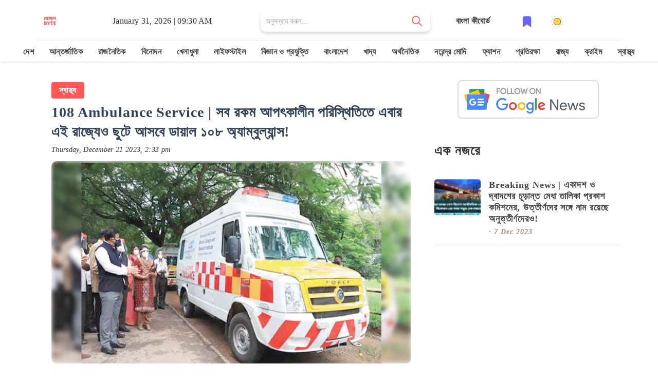

--- FILE ---
content_type: text/html; charset=utf-8
request_url: https://bengalbyte.in/byte/108-emergency-ambulance-service-is-going-to-start-in-west-bengal-also-k5z55gnv
body_size: 34537
content:
<!DOCTYPE html><html lang="bn"><head><meta charSet="utf-8"/><meta name="google" content="notranslate"/><meta http-equiv="X-UA-Compatible" content="IE=edge"/><meta name="viewport" content="width=device-width, initial-scale=1"/><link rel="stylesheet" href="https://cdnjs.cloudflare.com/ajax/libs/font-awesome/6.5.1/css/all.min.css"/><meta property="fb:pages" content="113181310515304"/><meta property="fb:app_id" content="562869124930858"/><meta name="description" content="দেশের একাধিক রাজ্যের পর পশ্চিমবঙ্গেও চালু হতে চলেছে ডায়াল ১০৮ ইমার্জেন্সি অ্যাম্বুল্যান্স পরিষেবা। ঘূর্ণিঝড় &#x27;বিপর্যয়&#x27;র সময়েই হাজারও জীবন বাঁচিয়েছে এই অ্যাম্বুল্যান্স সার্ভিস।, 108 emergency ambulance service is going to start in west bengal also  - read in Bengali"/><meta name="keywords" content="108,emergency,ambulance,service,is,going,to,start,in,west,bengal,also,k5z55gnv,108,Ambulance,Service,|,সব,রকম,আপৎকালীন,পরিস্থিতিতে,এবার,এই,রাজ্যেও,ছুটে,আসবে,ডায়াল,১০৮,অ্যাম্বুল্যান্স!,স্বাস্থ্য,রাজ্য সরকার,স্বাস্থ্যদপ্তর,স্বাস্থ্যভবন,ভারত,পশ্চিমবঙ্গ সরকার,ঘূর্ণিঝড়,বিপদ,অসুস্থ,রাজ্য"/><title>108 Ambulance Service | সব রকম আপৎকালীন পরিস্থিতিতে এবার এই রাজ্যেও ছুটে আসবে ডায়াল ১০৮ অ্যাম্বুল্যান্স!</title><meta property="og:title" content="108 Ambulance Service | সব রকম আপৎকালীন পরিস্থিতিতে এবার এই রাজ্যেও ছুটে আসবে ডায়াল ১০৮ অ্যাম্বুল্যান্স!"/><meta property="og:description" content="দেশের একাধিক রাজ্যের পর পশ্চিমবঙ্গেও চালু হতে চলেছে ডায়াল ১০৮ ইমার্জেন্সি অ্যাম্বুল্যান্স পরিষেবা। ঘূর্ণিঝড় &#x27;বিপর্যয়&#x27;র সময়েই হাজারও জীবন বাঁচিয়েছে এই অ্যাম্বুল্যান্স সার্ভিস।, 108 emergency ambulance service is going to start in west bengal also  - read in Bengali"/><meta property="og:keywords" content="108,emergency,ambulance,service,is,going,to,start,in,west,bengal,also,k5z55gnv,108,Ambulance,Service,|,সব,রকম,আপৎকালীন,পরিস্থিতিতে,এবার,এই,রাজ্যেও,ছুটে,আসবে,ডায়াল,১০৮,অ্যাম্বুল্যান্স!,স্বাস্থ্য,রাজ্য সরকার,স্বাস্থ্যদপ্তর,স্বাস্থ্যভবন,ভারত,পশ্চিমবঙ্গ সরকার,ঘূর্ণিঝড়,বিপদ,অসুস্থ,রাজ্য"/><meta property="og:image" content="https://media.bengalbyte.in/images/k5z55gnv/fb.jpeg"/><meta property="og:url" content="https://bengalbyte.in/byte/108-emergency-ambulance-service-is-going-to-start-in-west-bengal-also-k5z55gnv"/><meta name="twitter:card" content="summary_large_image"/><meta property="og:type" content="article"/><meta property="og:site_name" content="108 Ambulance Service | সব রকম আপৎকালীন পরিস্থিতিতে এবার এই রাজ্যেও ছুটে আসবে ডায়াল ১০৮ অ্যাম্বুল্যান্স!"/><meta name="twitter:image:alt" content="108 Ambulance Service | সব রকম আপৎকালীন পরিস্থিতিতে এবার এই রাজ্যেও ছুটে আসবে ডায়াল ১০৮ অ্যাম্বুল্যান্স! - Image"/><meta name="twitter:site" content="@bengalbyte"/><link href="/favicon/favicon-16x16.png" rel="icon" type="image/png" sizes="16x16"/><link href="/favicon/favicon-32x32.png" rel="icon" type="image/png" sizes="32x32"/><link href="/favicon/favicon-48x48.png" rel="icon" type="image/png" sizes="48x48"/><link href="/favicon/apple-touch-icon.png" rel="apple-touch-icon"/><link href="/favicon/apple-touch-icon.png" rel="apple-touch-icon" sizes="76x76"/><link href="/favicon/apple-touch-icon.png" rel="apple-touch-icon" sizes="120x120"/><link href="/favicon/apple-touch-icon.png" rel="apple-touch-icon" sizes="152x152"/><link href="/favicon/apple-touch-icon.png" rel="apple-touch-startup-image"/><link href="/favicon/android-chrome-192x192.png" rel="icon" sizes="192x192"/><link rel="canonical" href="https://bengalbyte.in/byte/108-emergency-ambulance-service-is-going-to-start-in-west-bengal-also-k5z55gnv"/><link rel="amphtml" href="https://bengalbyte.in/byte/108-emergency-ambulance-service-is-going-to-start-in-west-bengal-also-k5z55gnv?amp=1"/><meta name="next-head-count" content="31"/><link rel="preload" href="/_next/static/css/b3b2399e225b2d64.css" as="style"/><link rel="stylesheet" href="/_next/static/css/b3b2399e225b2d64.css" data-n-g=""/><noscript data-n-css=""></noscript><script defer="" nomodule="" src="/_next/static/chunks/polyfills-42372ed130431b0a.js" type="a413f9bc243d00051c78732a-text/javascript"></script><script src="/_next/static/chunks/webpack-59c5c889f52620d6.js" defer="" type="a413f9bc243d00051c78732a-text/javascript"></script><script src="/_next/static/chunks/framework-64ad27b21261a9ce.js" defer="" type="a413f9bc243d00051c78732a-text/javascript"></script><script src="/_next/static/chunks/main-d2ad34ee1f61892b.js" defer="" type="a413f9bc243d00051c78732a-text/javascript"></script><script src="/_next/static/chunks/pages/_app-7dbf70477de777f9.js" defer="" type="a413f9bc243d00051c78732a-text/javascript"></script><script src="/_next/static/chunks/678-295ee1b93f99d8ff.js" defer="" type="a413f9bc243d00051c78732a-text/javascript"></script><script src="/_next/static/chunks/pages/byte/%5BbyteId%5D-395ceb471b8c9a42.js" defer="" type="a413f9bc243d00051c78732a-text/javascript"></script><script src="/_next/static/MViFcI8-O9zEk3QlnuyMx/_buildManifest.js" defer="" type="a413f9bc243d00051c78732a-text/javascript"></script><script src="/_next/static/MViFcI8-O9zEk3QlnuyMx/_ssgManifest.js" defer="" type="a413f9bc243d00051c78732a-text/javascript"></script> <!-- --> <style>
            .attachment-content {
              background-color: #F8EDD5;
              box-sizing: border-box;
              padding: 20px;
            }

            .attachment-content p {
              font-size: 18px;
              margin-top: 0;
              margin-bottom: 16px;
            }
            .slide-container{
              text-align: center;
            }
            .slide-container h2{
              display: inline-block;
              background: orange;
              font-size: 22px;
              padding: 10px 20px;
              border-radius: 5px;
              margin-bottom: 15px;
              font-family: 'Noto Serif Bengali', serif;
            }
            .last-slide{
              display: flex;
              align-items: center;
              justify-content: space-around;
              font-size: 32px;
              margin-top: 160px;
              font-family: 'Noto Serif Bengali', serif;
              color: #fff;
              padding: 16px;
              text-align: center;
              background-image: linear-gradient(transparent, rgba(0,0,0,0.7));
              background-color: rgba(0,0,0,0.35);
            }
            .slide-description{
              background-color: yellow;
              color: #000;
              font-size: 16px;
              line-height: 22px;
              padding: 10px;
              display: inline-block;
              box-shadow: 0 10px 20px -5px rgb(0 0 0 / 25%);
              border-radius: 5px;
              font-weight: 600;
              text-shadow: rgb(0 0 0 / 60%) 0 2.17998px 16.3498px;
              font-family: 'Noto Serif Bengali', serif;
            }
            .brand-name{
              margin-top: 15px;
              display: inline-block;
              background: #FF5757;
              padding: 4px 10px;
              color: #fff;
            }
            .title-card{
              position: absolute;
              width: 100%;
              padding: 30px;
              bottom: 0;
              background-color: rgba(0,0,0,.6);
              color: #fff;
              text-shadow: 0 2px 4px rgb(0 0 0 / 50%);
              font-family: 'Noto Serif Bengali', serif;
            }
            .link-slide{
              color: #fff;
              text-align: center;
              font-weight: bold;
              font-family: 'Noto Serif Bengali', serif;
              text-shadow: 0 2px 4px rgb(0 0 0 / 50%);
            }
            .link-slide hr{
              margin: 16px 0;
            }
            .link-slide h2{
              background-image: linear-gradient(transparent, rgba(0,0,0,0.7));
              background-color: rgba(0,0,0,0.35);
            }
            .amp-byte-page{
              font-family: 'Tiro Bangla', serif;
            }
            .amp-bb-block-container{
              padding: 15px;
            }
            article,
            aside,
            footer,
            header,
            nav,
            section {
              display: block;
            }
            h1 {
              font-size: 2em;
              margin: 0.67em 0;
            }
            figcaption,
            figure,
            main {
              display: block;
            }
            figure {
              margin: 1em 40px;
            }
            hr {
              box-sizing: content-box;
              height: 0;
              overflow: visible;
            }
            pre {
              font-family: monospace, monospace;
              font-size: 1em;
            }
            a {
              background-color: transparent;
              -webkit-text-decoration-skip: objects;
            }
            a:active,
            a:hover {
              outline-width: 0;
            }
            abbr[title] {
              border-bottom: none;
              text-decoration: underline;
              text-decoration: underline dotted;
            }
            b,
            strong {
              font-weight: inherit;
              font-weight: bolder;
            }
            code,
            kbd,
            samp {
              font-family: monospace, monospace;
              font-size: 1em;
            }
            dfn {
              font-style: italic;
            }
            mark {
              background-color: #ff0;
              color: #000;
            }
            small {
              font-size: 80%;
            }
            sub,
            sup {
              font-size: 75%;
              line-height: 0;
              position: relative;
              vertical-align: baseline;
            }
            sub {
              bottom: -0.25em;
            }
            sup {
              top: -0.5em;
            }
            audio,
            video {
              display: inline-block;
            }
            audio:not([controls]) {
              display: none;
              height: 0;
            }
            img {
              border-style: none;
            }
            svg:not(:root) {
              overflow: hidden;
            }
            button,
            input,
            optgroup,
            select,
            textarea {
              font-family: sans-serif;
              font-size: 100%;
              line-height: 1.15;
              margin: 0;
            }
            button,
            input {
              overflow: visible;
            }
            button,
            select {
              text-transform: none;
            }
            [type='reset'],
            [type='submit'],
            button,
            html [type='button'] {
              -webkit-appearance: button;
            }
            [type='button']::-moz-focus-inner,
            [type='reset']::-moz-focus-inner,
            [type='submit']::-moz-focus-inner,
            button::-moz-focus-inner {
              border-style: none;
              padding: 0;
            }
            [type='button']:-moz-focusring,
            [type='reset']:-moz-focusring,
            [type='submit']:-moz-focusring,
            button:-moz-focusring {
              outline: 1px dotted ButtonText;
            }
            fieldset {
              border: 1px solid silver;
              margin: 0 2px;
              padding: 0.35em 0.625em 0.75em;
            }
            legend {
              box-sizing: border-box;
              color: inherit;
              display: table;
              max-width: 100%;
              padding: 0;
              white-space: normal;
            }
            progress {
              display: inline-block;
              vertical-align: baseline;
            }
            textarea {
              overflow: auto;
            }
            [type='checkbox'],
            [type='radio'] {
              box-sizing: border-box;
              padding: 0;
            }
            [type='number']::-webkit-inner-spin-button,
            [type='number']::-webkit-outer-spin-button {
              height: auto;
            }
            [type='search'] {
              -webkit-appearance: textfield;
              outline-offset: -2px;
            }
            [type='search']::-webkit-search-cancel-button,
            [type='search']::-webkit-search-decoration {
              -webkit-appearance: none;
            }
            ::-webkit-file-upload-button {
              -webkit-appearance: button;
              font: inherit;
            }
            details,
            menu {
              display: block;
            }
            summary {
              display: list-item;
            }
            canvas {
              display: inline-block;
            }
            [hidden],
            template {
              display: none;
            }
            .font-family-inherit {
              font-family: inherit;
            }
            .font-size-inherit {
              font-size: inherit;
            }
            .link-details-card{
              padding: 10px;
              display: block;
              border: 1px solid #eee;
              font-weight: bold;
              text-transform: capitalize;
            }
            .h00 {
              font-size: 4rem;
            }
            .h0,
            .h1, h1 {
              font-size: 24px;
              line-height: 32px;
              font-weight: bold;

            }
            .h2, h2 {
              font-size: 20px;
              line-height: 26px;
              font-weight: bold;

            }
            .h3, h3 {
              font-size: 18px;
              line-height: 22px;
              font-weight: bold;

            }
            .h4, h4 {
              line-height: 20px;
              font-size: 16px;
              font-weight: bold;

            }
            .h5, h5 {
              line-height: 18px;
              font-size: 15px;
              font-weight: bold;

            }
            .h6, h6 {
              line-height: 18px;
              font-size: 14px;
              font-weight: bold;

            }

            .text-decoration-none {
              text-decoration: none;
            }
            .bold {
              font-weight: 700;
            }
            .regular {
              font-weight: 400;
            }
            .italic {
              font-style: italic;
            }
            .caps {
              text-transform: uppercase;
              letter-spacing: 0.2em;
            }
            .left-align {
              text-align: left;
            }
            .center {
              text-align: center;
            }
            .right-align {
              text-align: right;
            }
            .justify {
              text-align: justify;
            }
            .nowrap {
              white-space: nowrap;
            }
            .break-word {
              word-wrap: break-word;
            }
            .line-height-1 {
              line-height: 1rem;
            }
            .line-height-2 {
              line-height: 1.125rem;
            }
            .line-height-3 {
              line-height: 1.5rem;
            }
            .line-height-4 {
              line-height: 2rem;
            }
            .list-style-none {
              list-style: none;
            }
            .underline {
              text-decoration: underline;
            }
            .truncate {
              max-width: 100%;
              overflow: hidden;
              text-overflow: ellipsis;
              white-space: nowrap;
            }
            .list-reset {
              list-style: none;
              padding-left: 0;
            }
            .inline {
              display: inline;
            }
            .block {
              display: block;
            }
            .inline-block {
              display: inline-block;
            }
            .table {
              display: table;
            }
            .table-cell {
              display: table-cell;
            }
            .overflow-hidden {
              overflow: hidden;
            }
            .overflow-scroll {
              overflow: scroll;
            }
            .overflow-auto {
              overflow: auto;
            }
            .clearfix:after,
            .clearfix:before {
              content: ' ';
              display: table;
            }
            .clearfix:after {
              clear: both;
            }
            .left {
              float: left;
            }
            .right {
              float: right;
            }
            .fit {
              max-width: 100%;
            }
            .max-width-1 {
              max-width: 24rem;
            }
            .max-width-2 {
              max-width: 32rem;
            }
            .max-width-3 {
              max-width: 48rem;
            }
            .max-width-4 {
              max-width: 64rem;
            }
            .border-box {
              box-sizing: border-box;
            }
            .align-baseline {
              vertical-align: baseline;
            }
            .align-top {
              vertical-align: top;
            }
            .align-middle {
              vertical-align: middle;
            }
            .align-bottom {
              vertical-align: bottom;
            }
            .m0 {
              margin: 0;
            }
            .mt0 {
              margin-top: 0;
            }
            .mr0 {
              margin-right: 0;
            }
            .mb0 {
              margin-bottom: 0;
            }
            .ml0,
            .mx0 {
              margin-left: 0;
            }
            .mx0 {
              margin-right: 0;
            }
            .my0 {
              margin-top: 0;
              margin-bottom: 0;
            }
            .m1 {
              margin: 0.5rem;
            }
            .mt1 {
              margin-top: 0.5rem;
            }
            .mr1 {
              margin-right: 0.5rem;
            }
            .mb1 {
              margin-bottom: 0.5rem;
            }
            .ml1,
            .mx1 {
              margin-left: 0.5rem;
            }
            .mx1 {
              margin-right: 0.5rem;
            }
            .my1 {
              margin-top: 0.5rem;
              margin-bottom: 0.5rem;
            }
            .m2 {
              margin: 1rem;
            }
            .mt2 {
              margin-top: 1rem;
            }
            .mr2 {
              margin-right: 1rem;
            }
            .mb2 {
              margin-bottom: 1rem;
            }
            .ml2,
            .mx2 {
              margin-left: 1rem;
            }
            .mx2 {
              margin-right: 1rem;
            }
            .my2 {
              margin-top: 1rem;
              margin-bottom: 1rem;
            }
            .m3 {
              margin: 1.5rem;
            }
            .mt3 {
              margin-top: 1.5rem;
            }
            .mr3 {
              margin-right: 1.5rem;
            }
            .mb3 {
              margin-bottom: 1.5rem;
            }
            .ml3,
            .mx3 {
              margin-left: 1.5rem;
            }
            .mx3 {
              margin-right: 1.5rem;
            }
            .my3 {
              margin-top: 1.5rem;
              margin-bottom: 1.5rem;
            }
            .m4 {
              margin: 2rem;
            }
            .mt4 {
              margin-top: 2rem;
            }
            .mr4 {
              margin-right: 2rem;
            }
            .mb4 {
              margin-bottom: 2rem;
            }
            .ml4,
            .mx4 {
              margin-left: 2rem;
            }
            .mx4 {
              margin-right: 2rem;
            }
            .my4 {
              margin-top: 2rem;
              margin-bottom: 2rem;
            }
            .mxn1 {
              margin-left: calc(0.5rem * -1);
              margin-right: calc(0.5rem * -1);
            }
            .mxn2 {
              margin-left: calc(1rem * -1);
              margin-right: calc(1rem * -1);
            }
            .mxn3 {
              margin-left: calc(1.5rem * -1);
              margin-right: calc(1.5rem * -1);
            }
            .mxn4 {
              margin-left: calc(2rem * -1);
              margin-right: calc(2rem * -1);
            }
            .m-auto {
              margin: auto;
            }
            .mt-auto {
              margin-top: auto;
            }
            .mr-auto {
              margin-right: auto;
            }
            .mb-auto {
              margin-bottom: auto;
            }
            .ml-auto,
            .mx-auto {
              margin-left: auto;
            }
            .mx-auto {
              margin-right: auto;
            }
            .my-auto {
              margin-top: auto;
              margin-bottom: auto;
            }
            .p0 {
              padding: 0;
            }
            .pt0 {
              padding-top: 0;
            }
            .pr0 {
              padding-right: 0;
            }
            .pb0 {
              padding-bottom: 0;
            }
            .pl0,
            .px0 {
              padding-left: 0;
            }
            .px0 {
              padding-right: 0;
            }
            .py0 {
              padding-top: 0;
              padding-bottom: 0;
            }
            .p1 {
              padding: 0.5rem;
            }
            .pt1 {
              padding-top: 0.5rem;
            }
            .pr1 {
              padding-right: 0.5rem;
            }
            .pb1 {
              padding-bottom: 0.5rem;
            }
            .pl1 {
              padding-left: 0.5rem;
            }
            .py1 {
              padding-top: 0.5rem;
              padding-bottom: 0.5rem;
            }
            .px1 {
              padding-left: 0.5rem;
              padding-right: 0.5rem;
            }
            .p2 {
              padding: 1rem;
            }
            .pt2 {
              padding-top: 1rem;
            }
            .pr2 {
              padding-right: 1rem;
            }
            .pb2 {
              padding-bottom: 1rem;
            }
            .pl2 {
              padding-left: 1rem;
            }
            .py2 {
              padding-top: 1rem;
              padding-bottom: 1rem;
            }
            .px2 {
              padding-left: 1rem;
              padding-right: 1rem;
            }
            .p3 {
              padding: 1.5rem;
            }
            .pt3 {
              padding-top: 1.5rem;
            }
            .pr3 {
              padding-right: 1.5rem;
            }
            .pb3 {
              padding-bottom: 1.5rem;
            }
            .pl3 {
              padding-left: 1.5rem;
            }
            .py3 {
              padding-top: 1.5rem;
              padding-bottom: 1.5rem;
            }
            .px3 {
              padding-left: 1.5rem;
              padding-right: 1.5rem;
            }
            .p4 {
              padding: 2rem;
            }
            .pt4 {
              padding-top: 2rem;
            }
            .pr4 {
              padding-right: 2rem;
            }
            .pb4 {
              padding-bottom: 2rem;
            }
            .pl4 {
              padding-left: 2rem;
            }
            .py4 {
              padding-top: 2rem;
              padding-bottom: 2rem;
            }
            .px4 {
              padding-left: 2rem;
              padding-right: 2rem;
            }
            .col {
              float: left;
            }
            .col,
            .col-right {
              box-sizing: border-box;
            }
            .col-right {
              float: right;
            }
            .col-1 {
              width: 8.33333%;
            }
            .col-2 {
              width: 16.66667%;
            }
            .col-3 {
              width: 25%;
            }
            .col-4 {
              width: 33.33333%;
            }
            .col-5 {
              width: 41.66667%;
            }
            .col-6 {
              width: 50%;
            }
            .col-7 {
              width: 58.33333%;
            }
            .col-8 {
              width: 66.66667%;
            }
            .col-9 {
              width: 75%;
            }
            .col-10 {
              width: 83.33333%;
            }
            .col-11 {
              width: 91.66667%;
            }
            .col-12 {
              width: 100%;
            }
            @media (min-width: 40.06rem) {
              .sm-col {
                float: left;
                box-sizing: border-box;
              }
              .sm-col-right {
                float: right;
                box-sizing: border-box;
              }
              .sm-col-1 {
                width: 8.33333%;
              }
              .sm-col-2 {
                width: 16.66667%;
              }
              .sm-col-3 {
                width: 25%;
              }
              .sm-col-4 {
                width: 33.33333%;
              }
              .sm-col-5 {
                width: 41.66667%;
              }
              .sm-col-6 {
                width: 50%;
              }
              .sm-col-7 {
                width: 58.33333%;
              }
              .sm-col-8 {
                width: 66.66667%;
              }
              .sm-col-9 {
                width: 75%;
              }
              .sm-col-10 {
                width: 83.33333%;
              }
              .sm-col-11 {
                width: 91.66667%;
              }
              .sm-col-12 {
                width: 100%;
              }
            }
            @media (min-width: 52.06rem) {
              .md-col {
                float: left;
                box-sizing: border-box;
              }
              .md-col-right {
                float: right;
                box-sizing: border-box;
              }
              .md-col-1 {
                width: 8.33333%;
              }
              .md-col-2 {
                width: 16.66667%;
              }
              .md-col-3 {
                width: 25%;
              }
              .md-col-4 {
                width: 33.33333%;
              }
              .md-col-5 {
                width: 41.66667%;
              }
              .md-col-6 {
                width: 50%;
              }
              .md-col-7 {
                width: 58.33333%;
              }
              .md-col-8 {
                width: 66.66667%;
              }
              .md-col-9 {
                width: 75%;
              }
              .md-col-10 {
                width: 83.33333%;
              }
              .md-col-11 {
                width: 91.66667%;
              }
              .md-col-12 {
                width: 100%;
              }
            }
            @media (min-width: 64.06rem) {
              .lg-col {
                float: left;
                box-sizing: border-box;
              }
              .lg-col-right {
                float: right;
                box-sizing: border-box;
              }
              .lg-col-1 {
                width: 8.33333%;
              }
              .lg-col-2 {
                width: 16.66667%;
              }
              .lg-col-3 {
                width: 25%;
              }
              .lg-col-4 {
                width: 33.33333%;
              }
              .lg-col-5 {
                width: 41.66667%;
              }
              .lg-col-6 {
                width: 50%;
              }
              .lg-col-7 {
                width: 58.33333%;
              }
              .lg-col-8 {
                width: 66.66667%;
              }
              .lg-col-9 {
                width: 75%;
              }
              .lg-col-10 {
                width: 83.33333%;
              }
              .lg-col-11 {
                width: 91.66667%;
              }
              .lg-col-12 {
                width: 100%;
              }
            }
            .flex {
              display: -ms-flexbox;
              display: flex;
            }
            @media (min-width: 40.06rem) {
              .sm-flex {
                display: -ms-flexbox;
                display: flex;
              }
            }
            @media (min-width: 52.06rem) {
              .md-flex {
                display: -ms-flexbox;
                display: flex;
              }
            }
            @media (min-width: 64.06rem) {
              .lg-flex {
                display: -ms-flexbox;
                display: flex;
              }
            }
            .flex-column {
              -ms-flex-direction: column;
              flex-direction: column;
            }
            .flex-wrap {
              -ms-flex-wrap: wrap;
              flex-wrap: wrap;
            }
            .items-start {
              -ms-flex-align: start;
              align-items: flex-start;
            }
            .items-end {
              -ms-flex-align: end;
              align-items: flex-end;
            }
            .items-center {
              -ms-flex-align: center;
              align-items: center;
            }
            .items-baseline {
              -ms-flex-align: baseline;
              align-items: baseline;
            }
            .items-stretch {
              -ms-flex-align: stretch;
              align-items: stretch;
            }
            .self-start {
              -ms-flex-item-align: start;
              align-self: flex-start;
            }
            .self-end {
              -ms-flex-item-align: end;
              align-self: flex-end;
            }
            .self-center {
              -ms-flex-item-align: center;
              -ms-grid-row-align: center;
              align-self: center;
            }
            .self-baseline {
              -ms-flex-item-align: baseline;
              align-self: baseline;
            }
            .self-stretch {
              -ms-flex-item-align: stretch;
              -ms-grid-row-align: stretch;
              align-self: stretch;
            }
            .justify-start {
              -ms-flex-pack: start;
              justify-content: flex-start;
            }
            .justify-end {
              -ms-flex-pack: end;
              justify-content: flex-end;
            }
            .justify-center {
              -ms-flex-pack: center;
              justify-content: center;
            }
            .justify-between {
              -ms-flex-pack: justify;
              justify-content: space-between;
            }
            .justify-around {
              -ms-flex-pack: distribute;
              justify-content: space-around;
            }
            .justify-evenly {
              -ms-flex-pack: space-evenly;
              justify-content: space-evenly;
            }
            .content-start {
              -ms-flex-line-pack: start;
              align-content: flex-start;
            }
            .content-end {
              -ms-flex-line-pack: end;
              align-content: flex-end;
            }
            .content-center {
              -ms-flex-line-pack: center;
              align-content: center;
            }
            .content-between {
              -ms-flex-line-pack: justify;
              align-content: space-between;
            }
            .content-around {
              -ms-flex-line-pack: distribute;
              align-content: space-around;
            }
            .content-stretch {
              -ms-flex-line-pack: stretch;
              align-content: stretch;
            }
            .flex-auto {
              -ms-flex: 1 1 auto;
              flex: 1 1 auto;
              min-width: 0;
              min-height: 0;
            }
            .flex-none {
              -ms-flex: none;
              flex: none;
            }
            .order-0 {
              -ms-flex-order: 0;
              order: 0;
            }
            .order-1 {
              -ms-flex-order: 1;
              order: 1;
            }
            .order-2 {
              -ms-flex-order: 2;
              order: 2;
            }
            .order-3 {
              -ms-flex-order: 3;
              order: 3;
            }
            .order-last {
              -ms-flex-order: 99999;
              order: 99999;
            }
            .relative {
              position: relative;
            }
            .absolute {
              position: absolute;
            }
            .fixed {
              position: fixed;
            }
            .top-0 {
              top: 0;
            }
            .right-0 {
              right: 0;
            }
            .bottom-0 {
              bottom: 0;
            }
            .left-0 {
              left: 0;
            }
            .z1 {
              z-index: 1;
            }
            .z2 {
              z-index: 2;
            }
            .z3 {
              z-index: 3;
            }
            .z4 {
              z-index: 4;
            }
            .border {
              border-style: solid;
              border-width: 1px;
            }
            .border-top {
              border-top-style: solid;
              border-top-width: 1px;
            }
            .border-right {
              border-right-style: solid;
              border-right-width: 1px;
            }
            .border-bottom {
              border-bottom-style: solid;
              border-bottom-width: 1px;
            }
            .border-left {
              border-left-style: solid;
              border-left-width: 1px;
            }
            .border-none {
              border: 0;
            }
            .rounded {
              border-radius: 3px;
            }
            .circle {
              border-radius: 50%;
            }
            .rounded-top {
              border-radius: 3px 3px 0 0;
            }
            .rounded-right {
              border-radius: 0 3px 3px 0;
            }
            .rounded-bottom {
              border-radius: 0 0 3px 3px;
            }
            .rounded-left {
              border-radius: 3px 0 0 3px;
            }
            .not-rounded {
              border-radius: 0;
            }
            .hide {
              position: absolute;
              height: 1px;
              width: 1px;
              overflow: hidden;
              clip: rect(1px, 1px, 1px, 1px);
            }
            @media (max-width: 40rem) {
              .xs-hide {
                display: none;
              }
            }
            @media (min-width: 40.06rem) and (max-width: 52rem) {
              .sm-hide {
                display: none;
              }
            }
            @media (min-width: 52.06rem) and (max-width: 64rem) {
              .md-hide {
                display: none;
              }
            }
            @media (min-width: 64.06rem) {
              .lg-hide {
                display: none;
              }
            }
            .display-none {
              display: none;
            }
            * {
              box-sizing: border-box;
            }
            body {
              background: #fff;
              color: #4a4a4a;
              font-family: -apple-system, BlinkMacSystemFont, Segoe UI, Roboto, Oxygen,
                Ubuntu, Cantarell, Fira Sans, Droid Sans, Helvetica Neue, Arial,
                sans-serif;
              min-width: 315px;
              overflow-x: hidden;
              font-smooth: always;
              -webkit-font-smoothing: antialiased;
            }
            main {
              max-width: 700px;
              margin: 0 auto;
            }
            p {
              padding: 0;
              margin: 0;
            }
            .ampstart-accent {
              color: #003f93;
            }
            #content:target {
              margin-top: calc(0px - 3.5rem);
              padding-top: 3.5rem;
            }
            .ampstart-title-lg {
              font-size: 3rem;
              line-height: 3.5rem;
              letter-spacing: 0.06rem;
            }
            .ampstart-title-md {
              font-size: 2rem;
              line-height: 2.5rem;
              letter-spacing: 0.06rem;
            }
            .ampstart-title-sm {
              font-size: 1.5rem;
              line-height: 2rem;
              letter-spacing: 0.06rem;
            }
            .ampstart-subtitle,
            body {
              line-height: 1.5rem;
              letter-spacing: normal;
            }
            .ampstart-subtitle a{

              font-size: 16px;
              font-weight: 700;
              line-height: 32px;
              color: #fff;
              padding: 0px 25px;
              background: #ff5757;
              border-radius: 4px;
              display: inline-block;
              margin-top: 20px;
              text-decoration: none;
          
            }
            .ampstart-byline,
            .ampstart-caption,
            .ampstart-hint,
            .ampstart-label {
              font-size: 0.875rem;
              color: #4f4f4f;
              line-height: 1.125rem;
              letter-spacing: 0.06rem;
            }
            .ampstart-label {
              text-transform: uppercase;
            }
            .ampstart-footer,
            .ampstart-small-text {
              font-size: 0.75rem;
              line-height: 1rem;
              letter-spacing: 0.06rem;
            }
            .ampstart-card {
              box-shadow: 0 1px 1px 0 rgba(0, 0, 0, 0.14),
                0 1px 1px -1px rgba(0, 0, 0, 0.14), 0 1px 5px 0 rgba(0, 0, 0, 0.12);
            }
            
            h1,
            h2,
            h3,
            h4,
            h5,
            h6 {
              margin: 0;
              padding: 0;
              letter-spacing: 0.06rem;
            }
            a,
            a:active,
            a:visited {
              color: inherit;
            }
            .ampstart-btn {
              font-family: inherit;
              font-weight: inherit;
              font-size: 1rem;
              line-height: 1.125rem;
              padding: 0.7em 0.8em;
              text-decoration: none;
              white-space: nowrap;
              word-wrap: normal;
              vertical-align: middle;
              cursor: pointer;
              background-color: #000;
              color: #fff;
              border: 1px solid #fff;
            }
            .ampstart-btn:visited {
              color: #fff;
            }
            .ampstart-btn-secondary {
              background-color: #fff;
              color: #000;
              border: 1px solid #000;
            }
            .ampstart-btn-secondary:visited {
              color: #000;
            }
            .ampstart-btn:active .ampstart-btn:focus {
              opacity: 0.8;
            }
            .ampstart-btn[disabled],
            .ampstart-btn[disabled]:active,
            .ampstart-btn[disabled]:focus,
            .ampstart-btn[disabled]:hover {
              opacity: 0.5;
              outline: 0;
              cursor: default;
            }
            .ampstart-dropcap:first-letter {
              color: #000;
              font-size: 3rem;
              font-weight: 700;
              float: left;
              overflow: hidden;
              line-height: 3rem;
              margin-left: 0;
              margin-right: 0.5rem;
            }
            .ampstart-initialcap {
              padding-top: 1rem;
              margin-top: 1.5rem;
            }
            .ampstart-initialcap:first-letter {
              color: #000;
              font-size: 3rem;
              font-weight: 700;
              margin-left: -2px;
            }
            .ampstart-pullquote {
              border: none;
              border-left: 4px solid #000;
              font-size: 1.5rem;
              padding-left: 1.5rem;
            }
            .ampstart-byline time {
              font-style: normal;
              white-space: nowrap;
            }

            .ampstart-dropdown {
              min-width: 200px;
            }
            .ampstart-dropdown.absolute {
              z-index: 100;
            }
            .ampstart-dropdown.absolute > section,
            .ampstart-dropdown.absolute > section > header {
              height: 100%;
            }
            .ampstart-dropdown > section > header {
              background-color: #000;
              border: 0;
              color: #fff;
            }
            .ampstart-dropdown > section > header:after {
              display: inline-block;
              content: '+';
              padding: 0 0 0 1.5rem;
              color: #003f93;
            }
            .ampstart-dropdown > [expanded] > header:after {
              content: '–';
            }
            .absolute .ampstart-dropdown-items {
              z-index: 200;
            }
            .ampstart-dropdown-item {
              background-color: #000;
              color: #003f93;
              opacity: 0.9;
            }
            .ampstart-dropdown-item:active,
            .ampstart-dropdown-item:hover {
              opacity: 1;
            }
            .ampstart-footer {
              background-color: #fff;
              color: #000;
              padding-top: 5rem;
              padding-bottom: 5rem;
            }
            .ampstart-footer .ampstart-icon {
              fill: #000;
            }
            .ampstart-footer .ampstart-social-follow li:last-child {
              margin-right: 0;
            }
            .ampstart-image-fullpage-hero {
              color: #fff;
            }
            .ampstart-fullpage-hero-heading-text,
            .ampstart-image-fullpage-hero .ampstart-image-credit {
              -webkit-box-decoration-break: clone;
              box-decoration-break: clone;
              background: #000;
              padding: 0 1rem 0.2rem;
            }
            .ampstart-image-fullpage-hero > amp-img {
              max-height: calc(100vh - 3.5rem);
            }
            .ampstart-image-fullpage-hero > amp-img img {
              -o-object-fit: cover;
              object-fit: cover;
            }
            .ampstart-fullpage-hero-heading {
              line-height: 3.5rem;
            }
            .ampstart-fullpage-hero-cta {
              background: transparent;
            }
            .ampstart-readmore {
              background: linear-gradient(0deg, rgba(0, 0, 0, 0.65) 0, transparent);
              color: #fff;
              margin-top: 5rem;
              padding-bottom: 3.5rem;
            }
            .ampstart-readmore:after {
              display: block;
              content: '⌄';
              font-size: 2rem;
            }
            .ampstart-readmore-text {
              background: #000;
            }
            @media (min-width: 52.06rem) {
              .ampstart-image-fullpage-hero > amp-img {
                height: 60vh;
              }
            }
            .ampstart-image-heading {
              color: #fff;
              background: linear-gradient(0deg, rgba(0, 0, 0, 0.65) 0, transparent);
            }
            .ampstart-image-heading > * {
              margin: 0;
            }
            amp-carousel .ampstart-image-with-heading {
              margin-bottom: 0;
            }
            .ampstart-image-with-caption figcaption {
              color: #4f4f4f;
              line-height: 1.125rem;
            }
            amp-carousel .ampstart-image-with-caption {
              margin-bottom: 0;
            }
            .ampstart-input {
              max-width: 100%;
              width: 300px;
              min-width: 100px;
              font-size: 1rem;
              line-height: 1.5rem;
            }
            .ampstart-input [disabled],
            .ampstart-input [disabled] + label {
              opacity: 0.5;
            }
            .ampstart-input [disabled]:focus {
              outline: 0;
            }
            .ampstart-input > input,
            .ampstart-input > select,
            .ampstart-input > textarea {
              width: 100%;
              margin-top: 1rem;
              line-height: 1.5rem;
              border: 0;
              border-radius: 0;
              border-bottom: 1px solid #4a4a4a;
              background: none;
              color: #4a4a4a;
              outline: 0;
            }
            .ampstart-input > label {
              color: #003f93;
              pointer-events: none;
              text-align: left;
              font-size: 0.875rem;
              line-height: 1rem;
              opacity: 0;
              animation: 0.2s;
              animation-timing-function: cubic-bezier(0.4, 0, 0.2, 1);
              animation-fill-mode: forwards;
            }
            .ampstart-input > input:focus,
            .ampstart-input > select:focus,
            .ampstart-input > textarea:focus {
              outline: 0;
            }
            .ampstart-input > input:focus:-ms-input-placeholder,
            .ampstart-input > select:focus:-ms-input-placeholder,
            .ampstart-input > textarea:focus:-ms-input-placeholder {
              color: transparent;
            }
            .ampstart-input > input:focus::placeholder,
            .ampstart-input > select:focus::placeholder,
            .ampstart-input > textarea:focus::placeholder {
              color: transparent;
            }
            .ampstart-input > input:not(:placeholder-shown):not([disabled]) + label,
            .ampstart-input > select:not(:placeholder-shown):not([disabled]) + label,
            .ampstart-input
              > textarea:not(:placeholder-shown):not([disabled])
              + label {
              opacity: 1;
            }
            .ampstart-input > input:focus + label,
            .ampstart-input > select:focus + label,
            .ampstart-input > textarea:focus + label {
              animation-name: a;
            }
            @keyframes a {
              to {
                opacity: 1;
              }
            }
            .ampstart-input > label:after {
              content: '';
              height: 2px;
              position: absolute;
              bottom: 0;
              left: 45%;
              background: #003f93;
              transition: 0.2s;
              transition-timing-function: cubic-bezier(0.4, 0, 0.2, 1);
              visibility: hidden;
              width: 10px;
            }
            .ampstart-input > input:focus + label:after,
            .ampstart-input > select:focus + label:after,
            .ampstart-input > textarea:focus + label:after {
              left: 0;
              width: 100%;
              visibility: visible;
            }
            .ampstart-input > input[type='search'] {
              -webkit-appearance: none;
              -moz-appearance: none;
              appearance: none;
            }
            .ampstart-input > input[type='range'] {
              border-bottom: 0;
            }
            .ampstart-input > input[type='range'] + label:after {
              display: none;
            }
            .ampstart-input > select {
              -webkit-appearance: none;
              -moz-appearance: none;
              appearance: none;
            }
            .ampstart-input > select + label:before {
              content: '⌄';
              line-height: 1.5rem;
              position: absolute;
              right: 5px;
              zoom: 2;
              top: 0;
              bottom: 0;
              color: #003f93;
            }
            .ampstart-input-chk,
            .ampstart-input-radio {
              width: auto;
              color: #4a4a4a;
            }
            .ampstart-input input[type='checkbox'],
            .ampstart-input input[type='radio'] {
              margin-top: 0;
              -webkit-appearance: none;
              -moz-appearance: none;
              appearance: none;
              width: 20px;
              height: 20px;
              border: 1px solid #003f93;
              vertical-align: middle;
              margin-right: 0.5rem;
              text-align: center;
            }
            .ampstart-input input[type='radio'] {
              border-radius: 20px;
            }
            .ampstart-input input[type='checkbox']:not([disabled]) + label,
            .ampstart-input input[type='radio']:not([disabled]) + label {
              pointer-events: auto;
              animation: none;
              vertical-align: middle;
              opacity: 1;
              cursor: pointer;
            }
            .ampstart-input input[type='checkbox'] + label:after,
            .ampstart-input input[type='radio'] + label:after {
              display: none;
            }
            .ampstart-input input[type='checkbox']:after,
            .ampstart-input input[type='radio']:after {
              position: absolute;
              top: 0;
              left: 0;
              bottom: 0;
              right: 0;
              content: ' ';
              line-height: 1.4rem;
              vertical-align: middle;
              text-align: center;
              background-color: #fff;
            }
            .ampstart-input input[type='checkbox']:checked:after {
              background-color: #003f93;
              color: #fff;
              content: '✓';
            }
            .ampstart-input input[type='radio']:checked {
              background-color: #fff;
            }
            .ampstart-input input[type='radio']:after {
              top: 3px;
              bottom: 3px;
              left: 3px;
              right: 3px;
              border-radius: 12px;
            }
            .ampstart-input input[type='radio']:checked:after {
              content: '';
              font-size: 3rem;
              background-color: #003f93;
            }
            .ampstart-input > label,
            _:-ms-lang(x) {
              opacity: 1;
            }
            .ampstart-input > input:-ms-input-placeholder,
            _:-ms-lang(x) {
              color: transparent;
            }
            .ampstart-input > input::placeholder,
            _:-ms-lang(x) {
              color: transparent;
            }
            .ampstart-input > input::-ms-input-placeholder,
            _:-ms-lang(x) {
              color: transparent;
            }
            .ampstart-input > select::-ms-expand {
              display: none;
            }
            .ampstart-headerbar {
              background-color: #fff;
              color: #000;
              z-index: 999;
              box-shadow: 0 0 5px 2px rgba(0, 0, 0, 0.1);
            }
            .ampstart-headerbar amp-img{
              vertical-align: middle;
            }
            .ampstart-headerbar + :not(amp-sidebar),
            .ampstart-headerbar + amp-sidebar + * {
              margin-top: 3.5rem;
            }
            .ampstart-headerbar-nav .ampstart-nav-item {
              padding: 0 1rem;
              background: transparent;
              opacity: 0.8;
            }
            .ampstart-headerbar-nav {
              line-height: 3.5rem;
            }
            .ampstart-nav-item:active,
            .ampstart-nav-item:focus,
            .ampstart-nav-item:hover {
              opacity: 1;
            }
            .ampstart-navbar-trigger:focus {
              outline: none;
            }
            .ampstart-nav a,
            .ampstart-navbar-trigger,
            .ampstart-sidebar-faq a {
              cursor: pointer;
              text-decoration: none;
            }
            .ampstart-nav .ampstart-label {
              color: inherit;
            }
            .ampstart-navbar-trigger {
              line-height: 3.5rem;
              font-size: 2rem;
            }
            .ampstart-headerbar-nav {
              -ms-flex: 1;
              flex: 1;
            }
            .ampstart-nav-search {
              -ms-flex-positive: 0.5;
              flex-grow: 0.5;
            }
            .ampstart-headerbar .ampstart-nav-search:active,
            .ampstart-headerbar .ampstart-nav-search:focus,
            .ampstart-headerbar .ampstart-nav-search:hover {
              box-shadow: none;
            }
            .ampstart-nav-search > input {
              border: none;
              border-radius: 3px;
              line-height: normal;
            }
            .ampstart-nav-dropdown {
              min-width: 200px;
            }
            .ampstart-nav-dropdown amp-accordion header {
              background-color: #fff;
              border: none;
            }
            .ampstart-nav-dropdown amp-accordion ul {
              background-color: #fff;
            }
            .ampstart-nav-dropdown .ampstart-dropdown-item,
            .ampstart-nav-dropdown .ampstart-dropdown > section > header {
              background-color: #fff;
              color: #000;
            }
            .ampstart-nav-dropdown .ampstart-dropdown-item {
              color: #003f93;
            }
            .ampstart-sidebar {
              background-color: #fff;
              color: #000;
              min-width: 300px;
              width: 300px;
            }
            .ampstart-sidebar .ampstart-icon {
              fill: #003f93;
            }
            .ampstart-sidebar-header {
              line-height: 3.5rem;
              min-height: 3.5rem;
            }
            .ampstart-sidebar .ampstart-dropdown-item,
            .ampstart-sidebar .ampstart-dropdown header,
            .ampstart-sidebar .ampstart-faq-item,
            .ampstart-sidebar .ampstart-nav-item,
            .ampstart-sidebar .ampstart-social-follow {
              margin: 0 0 2rem;
            }
            .ampstart-sidebar .ampstart-nav-dropdown {
              margin: 0;
            }
            .ampstart-sidebar .ampstart-navbar-trigger {
              line-height: inherit;
            }
            .ampstart-navbar-trigger svg {
              pointer-events: none;
            }
            .ampstart-related-article-section {
              border-color: #4a4a4a;
            }
            .ampstart-related-article-section .ampstart-heading {
              color: #4a4a4a;
              font-weight: 400;
            }
            .ampstart-related-article-readmore {
              color: #000;
              letter-spacing: 0;
            }
            .ampstart-related-section-items > li {
              border-bottom: 1px solid #4a4a4a;
            }
            .ampstart-related-section-items > li:last-child {
              border: none;
            }
            .ampstart-related-section-items .ampstart-image-with-caption {
              display: -ms-flexbox;
              display: flex;
              -ms-flex-wrap: wrap;
              flex-wrap: wrap;
              -ms-flex-align: center;
              align-items: center;
              margin-bottom: 0;
            }
            .ampstart-related-section-items .ampstart-image-with-caption > amp-img,
            .ampstart-related-section-items
              .ampstart-image-with-caption
              > figcaption {
              -ms-flex: 1;
              flex: 1;
            }
            .ampstart-related-section-items
              .ampstart-image-with-caption
              > figcaption {
              padding-left: 1rem;
            }
            @media (min-width: 40.06rem) {
              .ampstart-related-section-items > li {
                border: none;
              }
              .ampstart-related-section-items
                .ampstart-image-with-caption
                > figcaption {
                padding: 1rem 0;
              }
              .ampstart-related-section-items .ampstart-image-with-caption > amp-img,
              .ampstart-related-section-items
                .ampstart-image-with-caption
                > figcaption {
                -ms-flex-preferred-size: 100%;
                flex-basis: 100%;
              }
            }
            .ampstart-social-box {
              display: -ms-flexbox;
              display: flex;
            }
            .ampstart-social-box > amp-social-share {
              background-color: #000;
            }
            .ampstart-icon {
              fill: #003f93;
            }
            .ampstart-input {
              width: 100%;
            }
            main .ampstart-social-follow {
              margin-left: auto;
              margin-right: auto;
              width: 315px;
            }
            main .ampstart-social-follow li {
              transform: scale(1.8);
            }
            h1 + .ampstart-byline time {
              font-size: 14px;
              font-weight: 400;
            }
            .interactive-byte-container .highlight-container {
              background-color: #e0eefb;
              padding: 12px;
              margin: 15px 0;
              min-height: 100px
          }
            .interactive-byte-container .highlight-container .highlight {
              text-transform: uppercase;
              font-size: 16px;
              color: #000;
              font-weight: 700;
              margin-bottom: 10px
          }
          
          .interactive-byte-container .highlight-container .highlight img {
              height: 24px;
              margin-right: 6px
          }
          
          .interactive-byte-container .highlight-container .highlight span {
              vertical-align: bottom
          }
          
          .interactive-byte-container .highlight-container h2 {
              font-size: 20px;
              line-height: 28px;
              font-weight: 400;
              color: #444;
          }
          .main-update-container blockquote {
            margin: 0;
            position: relative;
            font-size: 18px;
            line-height: 22px;
            text-rendering: optimizeLegibility;
            border: 1px solid #eee;
            border-radius: 10px;
            padding: 20px 20px 20px 40px
        }
        .main-update-container blockquote:before {
          content: "“";
          position: absolute;
          left: 20px;
          font-size: 40px;
          top: 22px
      }
      
      .main-update-container blockquote footer {
          padding-left: 16px;
          position: relative;
          font-size: 16px
      }
      
      .main-update-container blockquote footer:before {
          content: "–";
          position: absolute;
          left: 0
      }
      .blog-option-type {
        margin-bottom: 45px
        list-style: none;
    }
    
    .blog-option-type li {
        background: #fff;
        box-sizing: border-box;
        border-radius: 4px;
        display: inline-block;
        margin-right: 20px
    }
      .blog-option-type .list-inline-item a {
        display: inline-block;
        vertical-align: middle;
        border: 1px solid #dadce0;
        padding: 4px 14px;
        color: #a5a4a5;
        letter-spacing: .05rem;
        -webkit-transition: all .2s ease;
        transition: all .2s ease;
        background: hsla(0,0%,97.6%,.57);
        font-weight: 600;
        border-radius: 5px;
        font-size: 14px
        text-decoration: none;
    }
    
    .blog-option-type .list-inline-item a:hover {
        color: #fff;
        background: #eb008b;
        border: 1px solid #eb008b
    }
    .byte-footer-info-container {
      width: 100%;
      border-radius: 3px;
      margin-bottom: 25px;
      background-color: #fff;
      box-shadow: 0 0 10px rgb(0 0 0 / 5%);
      padding: 10px 15px;
      font-family: Roboto,sans-serif;
      font-size: 13px;
      line-height: 1.25;
      font-weight: 400;
  }
  .byte-footer-info-container p {
    padding-bottom: 6px
}

.byte-footer-info-container .links-container {
    padding: 8px 0;
    border-bottom: 1px solid #eaeaea
}

.byte-footer-info-container .links-container .follow-text {
    margin-right: 10px;
    text-transform: uppercase;
    font-size: 13px
}

.byte-footer-info-container .links-container a {
    margin: 0 10px
}

.byte-footer-info-container .links-container a:first-of-type {
    margin-left: 0
}

.byte-footer-info-container .links-container a:last-of-type {
    margin-right: 0
}

.byte-footer-info-container .links-container a img {
    width: 18px;
    height: 18px
}

.byte-footer-info-container .links-container.telegram-channel-link {
    margin-left: 0
}

.byte-footer-info-container .popular-topics-container {
    padding: 10px 0
}

.byte-footer-info-container .popular-topics-container .trending-text {
    margin-right: 5px
}

.byte-footer-info-container .popular-topics-container a {
    display: inline-block;
    padding: 5px;
    margin-right: 5px
}

.byte-footer-info-container .popular-topics-container a:before {
    content: "#"
}

.dark-mode .byte-footer-info-container {
    background-color: #011e29
}

  .amp-meta-container {
  padding: 0 20px;
}
amp-social-share.custom-style {
  background-color: #008080;
  background-image: url('https://raw.githubusercontent.com/google/material-design-icons/master/social/1x_web/ic_share_white_48dp.png');
  background-repeat: no-repeat;
  background-position: center;
  background-size: contain;
}

amp-social-share.rounded {
  border-radius: 50%;
  background-size: 60%;
  color: #fff;
  background-color: #ff5757;
  margin-right: 10px;
}
.amp-viral-bytes-container{
  padding: 20px;
}
.amp-viral-bytes-container a {
  margin-bottom: 10px;
    display: block;
    color: #ff5757;
    font-weight: bold;
}
            </style> </head><body><div id="__next"><div><header class="header" id="header-menu-bar"><div class="container"><div class="header-menu-section"><nav class="navbar navbar-expand-lg navbar-light"><a class="navbar-brand" href="/"><img loading="lazy" height="24px" width="24px" src="/img/Logo-bengalbyte-transparent.svg" alt="logo image"/></a><span class="today-date english-font"> <!-- -->January 31, 2026 | 09:30 AM<!-- --> </span><div class="only-big-screen-menu"><form class="search-box form-inline ml-auto my-2 my-lg-0"><input class="form-control mr-sm-2" type="search" placeholder="অনুসন্ধান করুন... " aria-label="Search" value=""/><button type="submit"><img loading="lazy" height="20px" width="20px" class="search-icon" src="[data-uri]"/></button></form><div class="nav-link-wrapper"><a href="/online-bengali-typing-keyboard" title="Online Bangla Typing | ( Bengali Keyboard )"> বাংলা কীবোর্ড </a></div><div class="nav-link-wrapper"><a href="/saved" title="Saved Bytes"> <img height="24px" width="24px" loading="lazy" src="/img/bookmarked.png" alt="saved bytes"/> </a></div><div class="theme-change-container"><img loading="lazy" height="24px" width="24px" src="/img/sun.svg" alt="dark mode"/></div></div><div class="mob-display mob-search-main"><form class="search-box-mob d-flex align-items-center my-lg-0"><input class="form-control mr-sm-2" type="search" placeholder="অনুসন্ধান করুন... " aria-label="Search" value=""/></form></div><div class="breadcrumb-menu"><div class="theme-change-container"><img loading="lazy" height="24px" width="24px" src="/img/sun.svg" alt="dark mode"/></div><button class="navbar-toggler" type="button" data-toggle="collapse" data-target="#navbarTogglerDemo03" aria-controls="navbarTogglerDemo03" aria-expanded="false" aria-label="Toggle navigation"><img loading="lazy" height="24px" width="24px" src="/img/menu.png" alt="nav"/></button></div><div class="modal-container" id="header-menu-modal"><div id="myModal" class="modal "><div class="modal-content"><div class="model-content-container"><div class="mobile-header-links"><div class="mobile-header-link"><a href="/" class="btn btn-link btn-sm mt-2 btn-block">Home</a></div><div class="mobile-header-link"><a href="/saved" class="btn btn-link btn-sm mt-2 btn-block">Saved Bytes</a></div><div class="mobile-header-link"><a href="/contact" class="btn btn-link btn-sm mt-2 btn-block">Contact Us</a></div><div class="mobile-header-link"><a href="/online-bengali-typing-keyboard" title="Online Bangla Typing" class="btn btn-link btn-sm mt-2 btn-block">Bangla Keyboard</a></div></div></div><button type="button" class="btn btn-link btn-sm mt-2 btn-block">Close</button></div></div></div></nav></div></div><nav class="main-topics-container-filter"><ul><li class=""><a title="দেশ সম্পর্কিত খবর | News updates about country in Bangla" href="/country">দেশ</a></li><li class=""><a title="আন্তর্জাতিক সম্পর্কিত খবর | News updates about international in Bangla" href="/international">আন্তর্জাতিক</a></li><li class=""><a title="রাজনৈতিক সম্পর্কিত খবর | News updates about political in Bangla" href="/political">রাজনৈতিক</a></li><li class=""><a title="বিনোদন সম্পর্কিত খবর | News updates about entertainment in Bangla" href="/entertainment">বিনোদন</a></li><li class=""><a title="খেলাধুলা সম্পর্কিত খবর | News updates about sports in Bangla" href="/sports">খেলাধুলা</a></li><li class=""><a title="লাইফস্টাইল সম্পর্কিত খবর | News updates about lifestyle in Bangla" href="/lifestyle">লাইফস্টাইল</a></li><li class=""><a title="বিজ্ঞান ও প্রযুক্তি সম্পর্কিত খবর | News updates about science and technology in Bangla" href="/science-and-technology">বিজ্ঞান ও প্রযুক্তি</a></li><li class=""><a title="বাংলাদেশ সম্পর্কিত খবর | News updates about bangladesh in Bangla" href="/bangladesh">বাংলাদেশ</a></li><li class=""><a title="খাদ্য সম্পর্কিত খবর | News updates about food in Bangla" href="/food">খাদ্য</a></li><li class=""><a title="অর্থনৈতিক সম্পর্কিত খবর | News updates about finance in Bangla" href="/finance">অর্থনৈতিক</a></li><li class=""><a title="নরেন্দ্র মোদি সম্পর্কিত খবর | News updates about narendra modi in Bangla" href="/narendra-modi">নরেন্দ্র মোদি</a></li><li class=""><a title="ফ্যাশন সম্পর্কিত খবর | News updates about fashion in Bangla" href="/fashion">ফ্যাশন</a></li><li class=""><a title="প্রতিরক্ষা সম্পর্কিত খবর | News updates about defence in Bangla" href="/defence">প্রতিরক্ষা</a></li><li class=""><a title="রাজ্য সম্পর্কিত খবর | News updates about state in Bangla" href="/state">রাজ্য</a></li><li class=""><a title="ক্রাইম সম্পর্কিত খবর | News updates about crime in Bangla" href="/crime">ক্রাইম</a></li><li class=""><a title="স্বাস্থ্য সম্পর্কিত খবর | News updates about health in Bangla" href="/health">স্বাস্থ্য</a></li></ul></nav></header><div class="main-content-area"><div class="blog-details-section"><div class="container"><div class="row"><div class="col-sm-12 col-md-12 col-lg-8 col-xl-8"><div class="blog-details-left zoomed-byte-text complete-byte-content-container"><div class="mob-change"><div class="btn-update d-flex justify-content-between"><a class="carona-update-btn" title="স্বাস্থ্য সম্পর্কিত খবর | News updates about health in Bangla" href="/health">স্বাস্থ্য</a></div><h1 class="left-heading">108 Ambulance Service | সব রকম আপৎকালীন পরিস্থিতিতে এবার এই রাজ্যেও ছুটে আসবে ডায়াল ১০৮ অ্যাম্বুল্যান্স!</h1><div class="byte-published-time">Thursday, December 21 2023, 2:33 pm</div><div class="blog-img-wrapp"><div class="image-container-nxt"><div style="position:relative;width:100%;height:0;padding-bottom:56.25%" class=""><img alt="108 Ambulance Service | সব রকম আপৎকালীন পরিস্থিতিতে এবার এই রাজ্যেও ছুটে আসবে ডায়াল ১০৮ অ্যাম্বুল্যান্স!" loading="lazy" decoding="async" data-nimg="fill" class="" style="position:absolute;height:100%;width:100%;left:0;top:0;right:0;bottom:0;color:transparent;background-size:cover;background-position:50% 50%;background-repeat:no-repeat;background-image:url(&quot;data:image/svg+xml;charset=utf-8,%3Csvg xmlns=&#x27;http://www.w3.org/2000/svg&#x27; %3E%3Cfilter id=&#x27;b&#x27; color-interpolation-filters=&#x27;sRGB&#x27;%3E%3CfeGaussianBlur stdDeviation=&#x27;20&#x27;/%3E%3CfeColorMatrix values=&#x27;1 0 0 0 0 0 1 0 0 0 0 0 1 0 0 0 0 0 100 -1&#x27; result=&#x27;s&#x27;/%3E%3CfeFlood x=&#x27;0&#x27; y=&#x27;0&#x27; width=&#x27;100%25&#x27; height=&#x27;100%25&#x27;/%3E%3CfeComposite operator=&#x27;out&#x27; in=&#x27;s&#x27;/%3E%3CfeComposite in2=&#x27;SourceGraphic&#x27;/%3E%3CfeGaussianBlur stdDeviation=&#x27;20&#x27;/%3E%3C/filter%3E%3Cimage width=&#x27;100%25&#x27; height=&#x27;100%25&#x27; x=&#x27;0&#x27; y=&#x27;0&#x27; preserveAspectRatio=&#x27;none&#x27; style=&#x27;filter: url(%23b);&#x27; href=&#x27;[data-uri]&#x27;/%3E%3C/svg%3E&quot;)" src="https://media.bengalbyte.in/images/k5z55gnv/featured.webp"/></div></div></div></div><div class="d-flex mb-2 justify-content-around align-items-center"><div class="social-right-chat" style="width:100%"><div class="share-dynamic-container"><div class="social-pages-follow-container"><ul><li><a href="https://www.facebook.com/sharer/sharer.php?u="><img loading="lazy" height="24px" width="24px" src="/img/fixd/facebook.svg" alt="share byte via facebook"/></a></li><li><a href="https://twitter.com/share?text=&amp;url="><img loading="lazy" height="24px" width="24px" src="/img/fixd/twitter.svg" alt="share byte via twitter"/></a></li><li><a href="https://api.whatsapp.com/send?text= "><img loading="lazy" height="24px" width="24px" src="/img/fixd/whatsapp.svg" alt="share byte via whatsapp"/></a></li><li><a href="mailto:?subject=&amp;amp;body=Check details at - " title="Share by Email"><img loading="lazy" height="24px" width="24px" src="/img/fixd/gmail.svg" alt="share byte via gmail"/></a></li><li><a href="javascript:void(0)"><img loading="lazy" height="24px" width="24px" src="/img/share-simple.svg" alt="share byte"/></a></li><li><a href="javascript:void(0)"><img loading="lazy" height="24px" width="24px" src="/img/bookmark.png" alt="save byte"/></a></li></ul></div></div></div></div><div class="interactive-byte-container"><div class="highlight-container"><div class="highlight"><img alt="highlight" height="24px" width="24px" src="/img/target.png" loading="lazy"/><span>Key Highlights</span></div><h2>দেশের একাধিক রাজ্যের পর পশ্চিমবঙ্গেও চালু হতে চলেছে ডায়াল ১০৮ ইমার্জেন্সি অ্যাম্বুল্যান্স পরিষেবা। ঘূর্ণিঝড় &#x27;বিপর্যয়&#x27;র সময়েই হাজারও জীবন বাঁচিয়েছে এই অ্যাম্বুল্যান্স সার্ভিস।</h2></div><hr/><section class="main-update-container"><div id="block-0" class="bb-block-container"><p>হার্ট অ্যাটাক হোক কিংবা স্ট্রোক অথবা সাপে কামড়ালে, এক ডায়ালেই ছুটে আসবে ইমার্জেন্সি অ্যাম্বুল্যান্স পরিষেবা (<b>Emergency Ambulance Service</b>)। দেশের একাধিক রাজ্যের পর এবার বাংলাতেও চালু হতে চলেছে 'ডায়াল ১০৮ ইমার্জেন্সি অ্যাম্বুল্যান্স সার্ভিস’ (<b>Dial 108 Emergency Ambulance Service)</b>। সূত্রের খবর, ইতিমধ্যেই এই পরিষেবার জন্য বেসরকারি সংস্থা বাছাই করে তাদের সঙ্গে গাঁটছড়া বেঁধে কাজ শুরু করার ব্যবস্থা করছে পশ্চিমবঙ্গ সরকার (<b>West Bengal Government</b>)। ডাকা হয়েছে টেন্ডার।</p></div><div id="block-1" class="bb-block-container"><figure class="text-center"><img loading="lazy" width="250px" height="250px" src="https://media.bengalbyte.in/photo/1688105216822-1.webp" alt="বাংলাতেও চালু হতে চলেছে &#x27;ডায়াল ১০৮ ইমার্জেন্সি অ্যাম্বুল্যান্স সার্ভিস’&amp;nbsp;"/><figcaption>বাংলাতেও চালু হতে চলেছে &#x27;ডায়াল ১০৮ ইমার্জেন্সি অ্যাম্বুল্যান্স সার্ভিস’ </figcaption></figure></div><div id="block-2" class="bb-block-container"><p>স্বাস্থ্য ভবন সূত্রে খবর, অধিকাংশ জায়গায় যে বেসরকারি সংস্থা ডায়াল ১০৮ ইমার্জেন্সি অ্যাম্বুল্যান্স পরিষেবা প্রদান করে তাদের তরফ থেকে পশ্চিমবঙ্গ সরকারের কাছে এই রাজ্যেও বিশেষ এই পরিষেবা চালু করার জন্য আর্জি জানানো হয়। গতবছরই এই ব্যাপারে নীতিগত সিদ্ধান্ত নেয় স্বাস্থ্য দফতর। জানা গিয়েছে, বর্তমানে স্বাস্থ্য ভবনে চলছে এই নিয়েই দরপত্র নিয়ে কাটাছেঁড়া। স্বাস্থ্য কর্তাদের আশা, সাপে কাটা থেকে শুরু করে হার্ট অ্যাটাক (<b>Heart</b> <b>Attack</b>) বা স্ট্রোকের (<b>Stroke</b>) মতো আপৎকালীন পরিস্থিতি ছাড়াও ঘূর্ণিঝড়ের মতো প্রাকৃতিক দুর্যোগের সময়ে বহু প্রাণ বাঁচবে য়াল ১০৮ ইমার্জেন্সি অ্যাম্বুল্যান্স পরিষেবা ।</p><div class="viral-bytes-container m-3"><div class="viral-heading">Trending Updates</div><ul class="viral-bytes-list"><li class="byte-card" href="/byte/kolkata-weather-update-today-31th-january-2026-winter-season-is-over-8y2exkjq" title="Weather Update | জানুয়ারিতেই বিদায় নিচ্ছে শীত, একনজরে কলকাতার আজকের আবহাওয়া আপডেট"><a href="/byte/kolkata-weather-update-today-31th-january-2026-winter-season-is-over-8y2exkjq" class="byte-image"><div class="image-container-nxt"><div style="width:160px;height:80px" class=""><img alt="" loading="lazy" width="160" height="80" decoding="async" data-nimg="1" class="" style="color:transparent;background-size:cover;background-position:50% 50%;background-repeat:no-repeat;background-image:url(&quot;data:image/svg+xml;charset=utf-8,%3Csvg xmlns=&#x27;http://www.w3.org/2000/svg&#x27; viewBox=&#x27;0 0 160 80&#x27;%3E%3Cfilter id=&#x27;b&#x27; color-interpolation-filters=&#x27;sRGB&#x27;%3E%3CfeGaussianBlur stdDeviation=&#x27;20&#x27;/%3E%3CfeColorMatrix values=&#x27;1 0 0 0 0 0 1 0 0 0 0 0 1 0 0 0 0 0 100 -1&#x27; result=&#x27;s&#x27;/%3E%3CfeFlood x=&#x27;0&#x27; y=&#x27;0&#x27; width=&#x27;100%25&#x27; height=&#x27;100%25&#x27;/%3E%3CfeComposite operator=&#x27;out&#x27; in=&#x27;s&#x27;/%3E%3CfeComposite in2=&#x27;SourceGraphic&#x27;/%3E%3CfeGaussianBlur stdDeviation=&#x27;20&#x27;/%3E%3C/filter%3E%3Cimage width=&#x27;100%25&#x27; height=&#x27;100%25&#x27; x=&#x27;0&#x27; y=&#x27;0&#x27; preserveAspectRatio=&#x27;none&#x27; style=&#x27;filter: url(%23b);&#x27; href=&#x27;[data-uri]&#x27;/%3E%3C/svg%3E&quot;)" srcSet="/_next/image?url=https%3A%2F%2Fmedia.bengalbyte.in%2Fimages%2F8y2exkjq%2Fsmall.webp&amp;w=256&amp;q=75 1x, /_next/image?url=https%3A%2F%2Fmedia.bengalbyte.in%2Fimages%2F8y2exkjq%2Fsmall.webp&amp;w=384&amp;q=75 2x" src="/_next/image?url=https%3A%2F%2Fmedia.bengalbyte.in%2Fimages%2F8y2exkjq%2Fsmall.webp&amp;w=384&amp;q=75"/></div></div></a><p><a href="/byte/kolkata-weather-update-today-31th-january-2026-winter-season-is-over-8y2exkjq" class="byte-image">Weather Update | জানুয়ারিতেই বিদায় নিচ্ছে শীত, একনজরে কলকাতার আজকের আবহাওয়া আপডেট</a></p></li><li class="byte-card" href="/byte/kolkata-water-supply-will-be-cut-off-in-a-large-part-of-south-kolkata-next-saturday-a3dp4487" title="Kolkata Water Supply | &quot;শনিতে জল সরবরাহ বন্ধ&quot; - ঘোষণা মেয়রের, দুর্ভোগ দক্ষিণ কলকাতাবাসীর"><a href="/byte/kolkata-water-supply-will-be-cut-off-in-a-large-part-of-south-kolkata-next-saturday-a3dp4487" class="byte-image"><div class="image-container-nxt"><div style="width:160px;height:80px" class=""><img alt="" loading="lazy" width="160" height="80" decoding="async" data-nimg="1" class="" style="color:transparent;background-size:cover;background-position:50% 50%;background-repeat:no-repeat;background-image:url(&quot;data:image/svg+xml;charset=utf-8,%3Csvg xmlns=&#x27;http://www.w3.org/2000/svg&#x27; viewBox=&#x27;0 0 160 80&#x27;%3E%3Cfilter id=&#x27;b&#x27; color-interpolation-filters=&#x27;sRGB&#x27;%3E%3CfeGaussianBlur stdDeviation=&#x27;20&#x27;/%3E%3CfeColorMatrix values=&#x27;1 0 0 0 0 0 1 0 0 0 0 0 1 0 0 0 0 0 100 -1&#x27; result=&#x27;s&#x27;/%3E%3CfeFlood x=&#x27;0&#x27; y=&#x27;0&#x27; width=&#x27;100%25&#x27; height=&#x27;100%25&#x27;/%3E%3CfeComposite operator=&#x27;out&#x27; in=&#x27;s&#x27;/%3E%3CfeComposite in2=&#x27;SourceGraphic&#x27;/%3E%3CfeGaussianBlur stdDeviation=&#x27;20&#x27;/%3E%3C/filter%3E%3Cimage width=&#x27;100%25&#x27; height=&#x27;100%25&#x27; x=&#x27;0&#x27; y=&#x27;0&#x27; preserveAspectRatio=&#x27;none&#x27; style=&#x27;filter: url(%23b);&#x27; href=&#x27;[data-uri]&#x27;/%3E%3C/svg%3E&quot;)" srcSet="/_next/image?url=https%3A%2F%2Fmedia.bengalbyte.in%2Fimages%2Fa3dp4487%2Fsmall.webp&amp;w=256&amp;q=75 1x, /_next/image?url=https%3A%2F%2Fmedia.bengalbyte.in%2Fimages%2Fa3dp4487%2Fsmall.webp&amp;w=384&amp;q=75 2x" src="/_next/image?url=https%3A%2F%2Fmedia.bengalbyte.in%2Fimages%2Fa3dp4487%2Fsmall.webp&amp;w=384&amp;q=75"/></div></div></a><p><a href="/byte/kolkata-water-supply-will-be-cut-off-in-a-large-part-of-south-kolkata-next-saturday-a3dp4487" class="byte-image">Kolkata Water Supply | &quot;শনিতে জল সরবরাহ বন্ধ&quot; - ঘোষণা মেয়রের, দুর্ভোগ দক্ষিণ কলকাতাবাসীর</a></p></li><li class="byte-card" href="/byte/actress-mimi-chakraborty-harassed-in-bonga-during-performances-accused-astrologer-tanoy-shastri-is-arrested-5ranxjym" title="Mimi Chakraborty | মিমিকে জোর করে মঞ্চ থেকে নামিয়ে দেওয়ার অভিযোগ, গ্রেপ্তার জ্যোতিষী তনয় শাস্ত্রী"><a href="/byte/actress-mimi-chakraborty-harassed-in-bonga-during-performances-accused-astrologer-tanoy-shastri-is-arrested-5ranxjym" class="byte-image"><div class="image-container-nxt"><div style="width:160px;height:80px" class=""><img alt="" loading="lazy" width="160" height="80" decoding="async" data-nimg="1" class="" style="color:transparent;background-size:cover;background-position:50% 50%;background-repeat:no-repeat;background-image:url(&quot;data:image/svg+xml;charset=utf-8,%3Csvg xmlns=&#x27;http://www.w3.org/2000/svg&#x27; viewBox=&#x27;0 0 160 80&#x27;%3E%3Cfilter id=&#x27;b&#x27; color-interpolation-filters=&#x27;sRGB&#x27;%3E%3CfeGaussianBlur stdDeviation=&#x27;20&#x27;/%3E%3CfeColorMatrix values=&#x27;1 0 0 0 0 0 1 0 0 0 0 0 1 0 0 0 0 0 100 -1&#x27; result=&#x27;s&#x27;/%3E%3CfeFlood x=&#x27;0&#x27; y=&#x27;0&#x27; width=&#x27;100%25&#x27; height=&#x27;100%25&#x27;/%3E%3CfeComposite operator=&#x27;out&#x27; in=&#x27;s&#x27;/%3E%3CfeComposite in2=&#x27;SourceGraphic&#x27;/%3E%3CfeGaussianBlur stdDeviation=&#x27;20&#x27;/%3E%3C/filter%3E%3Cimage width=&#x27;100%25&#x27; height=&#x27;100%25&#x27; x=&#x27;0&#x27; y=&#x27;0&#x27; preserveAspectRatio=&#x27;none&#x27; style=&#x27;filter: url(%23b);&#x27; href=&#x27;[data-uri]&#x27;/%3E%3C/svg%3E&quot;)" srcSet="/_next/image?url=https%3A%2F%2Fmedia.bengalbyte.in%2Fimages%2F5ranxjym%2Fsmall.webp&amp;w=256&amp;q=75 1x, /_next/image?url=https%3A%2F%2Fmedia.bengalbyte.in%2Fimages%2F5ranxjym%2Fsmall.webp&amp;w=384&amp;q=75 2x" src="/_next/image?url=https%3A%2F%2Fmedia.bengalbyte.in%2Fimages%2F5ranxjym%2Fsmall.webp&amp;w=384&amp;q=75"/></div></div></a><p><a href="/byte/actress-mimi-chakraborty-harassed-in-bonga-during-performances-accused-astrologer-tanoy-shastri-is-arrested-5ranxjym" class="byte-image">Mimi Chakraborty | মিমিকে জোর করে মঞ্চ থেকে নামিয়ে দেওয়ার অভিযোগ, গ্রেপ্তার জ্যোতিষী তনয় শাস্ত্রী</a></p></li><li class="byte-card" href="/byte/ajit-pawar-death-sharad-pawar-reaction-on-plane-crash-in-baramati-5rnrjg7e" title="Ajit Pawar Death | ‘ষড়যন্ত্র’ নয় নিছক ‘দুর্ঘটনা’- অজিত পাওয়ারের মৃত্যু নিয়ে মুখ্য খুললেন কাকা শরদ!"><a href="/byte/ajit-pawar-death-sharad-pawar-reaction-on-plane-crash-in-baramati-5rnrjg7e" class="byte-image"><div class="image-container-nxt"><div style="width:160px;height:80px" class=""><img alt="" loading="lazy" width="160" height="80" decoding="async" data-nimg="1" class="" style="color:transparent;background-size:cover;background-position:50% 50%;background-repeat:no-repeat;background-image:url(&quot;data:image/svg+xml;charset=utf-8,%3Csvg xmlns=&#x27;http://www.w3.org/2000/svg&#x27; viewBox=&#x27;0 0 160 80&#x27;%3E%3Cfilter id=&#x27;b&#x27; color-interpolation-filters=&#x27;sRGB&#x27;%3E%3CfeGaussianBlur stdDeviation=&#x27;20&#x27;/%3E%3CfeColorMatrix values=&#x27;1 0 0 0 0 0 1 0 0 0 0 0 1 0 0 0 0 0 100 -1&#x27; result=&#x27;s&#x27;/%3E%3CfeFlood x=&#x27;0&#x27; y=&#x27;0&#x27; width=&#x27;100%25&#x27; height=&#x27;100%25&#x27;/%3E%3CfeComposite operator=&#x27;out&#x27; in=&#x27;s&#x27;/%3E%3CfeComposite in2=&#x27;SourceGraphic&#x27;/%3E%3CfeGaussianBlur stdDeviation=&#x27;20&#x27;/%3E%3C/filter%3E%3Cimage width=&#x27;100%25&#x27; height=&#x27;100%25&#x27; x=&#x27;0&#x27; y=&#x27;0&#x27; preserveAspectRatio=&#x27;none&#x27; style=&#x27;filter: url(%23b);&#x27; href=&#x27;[data-uri]&#x27;/%3E%3C/svg%3E&quot;)" srcSet="/_next/image?url=https%3A%2F%2Fmedia.bengalbyte.in%2Fimages%2F5rnrjg7e%2Fsmall.webp&amp;w=256&amp;q=75 1x, /_next/image?url=https%3A%2F%2Fmedia.bengalbyte.in%2Fimages%2F5rnrjg7e%2Fsmall.webp&amp;w=384&amp;q=75 2x" src="/_next/image?url=https%3A%2F%2Fmedia.bengalbyte.in%2Fimages%2F5rnrjg7e%2Fsmall.webp&amp;w=384&amp;q=75"/></div></div></a><p><a href="/byte/ajit-pawar-death-sharad-pawar-reaction-on-plane-crash-in-baramati-5rnrjg7e" class="byte-image">Ajit Pawar Death | ‘ষড়যন্ত্র’ নয় নিছক ‘দুর্ঘটনা’- অজিত পাওয়ারের মৃত্যু নিয়ে মুখ্য খুললেন কাকা শরদ!</a></p></li><li class="byte-card" href="/byte/anandpur-fire-incident-death-toll-has-risen-to-16-wow-momo-finally-opens-up-zw87nrxj" title="Anandpur Fire Incident | আনন্দপুর অগ্নিকান্ডে মুখ খুললো ওয়াও মোমো! মৃত ৩ কর্মীর পরিবারকে আর্থিক সাহায্যর ঘোষনা"><a href="/byte/anandpur-fire-incident-death-toll-has-risen-to-16-wow-momo-finally-opens-up-zw87nrxj" class="byte-image"><div class="image-container-nxt"><div style="width:160px;height:80px" class=""><img alt="" loading="lazy" width="160" height="80" decoding="async" data-nimg="1" class="" style="color:transparent;background-size:cover;background-position:50% 50%;background-repeat:no-repeat;background-image:url(&quot;data:image/svg+xml;charset=utf-8,%3Csvg xmlns=&#x27;http://www.w3.org/2000/svg&#x27; viewBox=&#x27;0 0 160 80&#x27;%3E%3Cfilter id=&#x27;b&#x27; color-interpolation-filters=&#x27;sRGB&#x27;%3E%3CfeGaussianBlur stdDeviation=&#x27;20&#x27;/%3E%3CfeColorMatrix values=&#x27;1 0 0 0 0 0 1 0 0 0 0 0 1 0 0 0 0 0 100 -1&#x27; result=&#x27;s&#x27;/%3E%3CfeFlood x=&#x27;0&#x27; y=&#x27;0&#x27; width=&#x27;100%25&#x27; height=&#x27;100%25&#x27;/%3E%3CfeComposite operator=&#x27;out&#x27; in=&#x27;s&#x27;/%3E%3CfeComposite in2=&#x27;SourceGraphic&#x27;/%3E%3CfeGaussianBlur stdDeviation=&#x27;20&#x27;/%3E%3C/filter%3E%3Cimage width=&#x27;100%25&#x27; height=&#x27;100%25&#x27; x=&#x27;0&#x27; y=&#x27;0&#x27; preserveAspectRatio=&#x27;none&#x27; style=&#x27;filter: url(%23b);&#x27; href=&#x27;[data-uri]&#x27;/%3E%3C/svg%3E&quot;)" srcSet="/_next/image?url=https%3A%2F%2Fmedia.bengalbyte.in%2Fimages%2Fzw87nrxj%2Fsmall.webp&amp;w=256&amp;q=75 1x, /_next/image?url=https%3A%2F%2Fmedia.bengalbyte.in%2Fimages%2Fzw87nrxj%2Fsmall.webp&amp;w=384&amp;q=75 2x" src="/_next/image?url=https%3A%2F%2Fmedia.bengalbyte.in%2Fimages%2Fzw87nrxj%2Fsmall.webp&amp;w=384&amp;q=75"/></div></div></a><p><a href="/byte/anandpur-fire-incident-death-toll-has-risen-to-16-wow-momo-finally-opens-up-zw87nrxj" class="byte-image">Anandpur Fire Incident | আনন্দপুর অগ্নিকান্ডে মুখ খুললো ওয়াও মোমো! মৃত ৩ কর্মীর পরিবারকে আর্থিক সাহায্যর ঘোষনা</a></p></li><li class="byte-card" href="/byte/what-eyewitness-says-about-ajit-pawar-plane-crash-93y4yrny" title="Ajit Pawar | আছড়ে পড়ার সঙ্গে সঙ্গে আগুন, আগেই বোঝা গিয়েছিল ভেঙে পড়বে অজিতের বিমান?"><a href="/byte/what-eyewitness-says-about-ajit-pawar-plane-crash-93y4yrny" class="byte-image"><div class="image-container-nxt"><div style="width:160px;height:80px" class=""><img alt="" loading="lazy" width="160" height="80" decoding="async" data-nimg="1" class="" style="color:transparent;background-size:cover;background-position:50% 50%;background-repeat:no-repeat;background-image:url(&quot;data:image/svg+xml;charset=utf-8,%3Csvg xmlns=&#x27;http://www.w3.org/2000/svg&#x27; viewBox=&#x27;0 0 160 80&#x27;%3E%3Cfilter id=&#x27;b&#x27; color-interpolation-filters=&#x27;sRGB&#x27;%3E%3CfeGaussianBlur stdDeviation=&#x27;20&#x27;/%3E%3CfeColorMatrix values=&#x27;1 0 0 0 0 0 1 0 0 0 0 0 1 0 0 0 0 0 100 -1&#x27; result=&#x27;s&#x27;/%3E%3CfeFlood x=&#x27;0&#x27; y=&#x27;0&#x27; width=&#x27;100%25&#x27; height=&#x27;100%25&#x27;/%3E%3CfeComposite operator=&#x27;out&#x27; in=&#x27;s&#x27;/%3E%3CfeComposite in2=&#x27;SourceGraphic&#x27;/%3E%3CfeGaussianBlur stdDeviation=&#x27;20&#x27;/%3E%3C/filter%3E%3Cimage width=&#x27;100%25&#x27; height=&#x27;100%25&#x27; x=&#x27;0&#x27; y=&#x27;0&#x27; preserveAspectRatio=&#x27;none&#x27; style=&#x27;filter: url(%23b);&#x27; href=&#x27;[data-uri]&#x27;/%3E%3C/svg%3E&quot;)" srcSet="/_next/image?url=https%3A%2F%2Fmedia.bengalbyte.in%2Fimages%2F93y4yrny%2Fsmall.webp&amp;w=256&amp;q=75 1x, /_next/image?url=https%3A%2F%2Fmedia.bengalbyte.in%2Fimages%2F93y4yrny%2Fsmall.webp&amp;w=384&amp;q=75 2x" src="/_next/image?url=https%3A%2F%2Fmedia.bengalbyte.in%2Fimages%2F93y4yrny%2Fsmall.webp&amp;w=384&amp;q=75"/></div></div></a><p><a href="/byte/what-eyewitness-says-about-ajit-pawar-plane-crash-93y4yrny" class="byte-image">Ajit Pawar | আছড়ে পড়ার সঙ্গে সঙ্গে আগুন, আগেই বোঝা গিয়েছিল ভেঙে পড়বে অজিতের বিমান?</a></p></li><li class="byte-card" href="/byte/biography-of-leela-majumdar-m3azvr9k" title="স্বনামধন্য লেখিকা লীলা মজুমদারের জীবনী | Biography of Leela Majumdar"><a href="/byte/biography-of-leela-majumdar-m3azvr9k" class="byte-image"><div class="image-container-nxt"><div style="width:160px;height:80px" class=""><img alt="" loading="lazy" width="160" height="80" decoding="async" data-nimg="1" class="" style="color:transparent;background-size:cover;background-position:50% 50%;background-repeat:no-repeat;background-image:url(&quot;data:image/svg+xml;charset=utf-8,%3Csvg xmlns=&#x27;http://www.w3.org/2000/svg&#x27; viewBox=&#x27;0 0 160 80&#x27;%3E%3Cfilter id=&#x27;b&#x27; color-interpolation-filters=&#x27;sRGB&#x27;%3E%3CfeGaussianBlur stdDeviation=&#x27;20&#x27;/%3E%3CfeColorMatrix values=&#x27;1 0 0 0 0 0 1 0 0 0 0 0 1 0 0 0 0 0 100 -1&#x27; result=&#x27;s&#x27;/%3E%3CfeFlood x=&#x27;0&#x27; y=&#x27;0&#x27; width=&#x27;100%25&#x27; height=&#x27;100%25&#x27;/%3E%3CfeComposite operator=&#x27;out&#x27; in=&#x27;s&#x27;/%3E%3CfeComposite in2=&#x27;SourceGraphic&#x27;/%3E%3CfeGaussianBlur stdDeviation=&#x27;20&#x27;/%3E%3C/filter%3E%3Cimage width=&#x27;100%25&#x27; height=&#x27;100%25&#x27; x=&#x27;0&#x27; y=&#x27;0&#x27; preserveAspectRatio=&#x27;none&#x27; style=&#x27;filter: url(%23b);&#x27; href=&#x27;[data-uri]&#x27;/%3E%3C/svg%3E&quot;)" srcSet="/_next/image?url=https%3A%2F%2Fmedia.bengalbyte.in%2Fimages%2Fm3azvr9k%2Fsmall.webp&amp;w=256&amp;q=75 1x, /_next/image?url=https%3A%2F%2Fmedia.bengalbyte.in%2Fimages%2Fm3azvr9k%2Fsmall.webp&amp;w=384&amp;q=75 2x" src="/_next/image?url=https%3A%2F%2Fmedia.bengalbyte.in%2Fimages%2Fm3azvr9k%2Fsmall.webp&amp;w=384&amp;q=75"/></div></div></a><p><a href="/byte/biography-of-leela-majumdar-m3azvr9k" class="byte-image">স্বনামধন্য লেখিকা লীলা মজুমদারের জীবনী | Biography of Leela Majumdar</a></p></li></ul></div></div><div id="block-3" class="bb-block-container"><figure class="text-center"><img loading="lazy" width="250px" height="250px" src="https://media.bengalbyte.in/photo/1688105245865-3.webp" alt="স্বাস্থ্য ভবনে চলছে এই নিয়েই দরপত্র নিয়ে কাটাছেঁড়া"/><figcaption>স্বাস্থ্য ভবনে চলছে এই নিয়েই দরপত্র নিয়ে কাটাছেঁড়া</figcaption></figure></div><div id="block-4" class="bb-block-container"><p>উল্লেখ্য, ২০০৫ সালের ১৫ই আগস্ট গোটা দেশের মধ্যে এই পরিষেবা প্রথম চালু হয় অন্ধ্রপ্রদেশে (<b>Andhra Prades</b>h)। এরপর কেন্দ্রীয় স্বাস্থ্যমন্ত্রী অম্বুমণি রামাদোসের (<b>Union Health Minister Anbumani Ramadoss</b>) উদ্যোগে ২০০৭ সাল নাগাদ মধ্যপ্রদেশ (<b>Madhya</b> <b>Pradesh</b>) ও তার পর একের পর এক রাজ্যে ডায়াল ১০৮ পরিষেবা চালু হয়। বর্তমানে দেশের অন্তত ২০টি রাজ্যে পিপিপি মডেলে পাওয়া যায় এই পরিষেবা। যার মধ্যে রয়েছে গুজরাট (<b>Gujarat</b>), অসম (<b>Assam</b>), ছত্তিসগড় (<b>Chhattisgarh</b>), গোয়া (<b>Goa</b>), হিমাচল প্রদেশ (<b>Himachal Pradesh</b>), ঝাড়খণ্ড (<b>Jharkhand</b>), কর্ণাটক (<b>Karnataka</b>), কেরল (Kerala), মহারাষ্ট্র (<b>Maharashtra</b>), মেঘালয় (<b>Meghalaya</b>), ওডিশা (<b>Odisha</b>), পঞ্জাব (<b>Punjab</b>), রাজস্থান (<b>Rajasthan</b>), সিকিম (<b>Sikkim</b>), তামিলনাড়ু (<b>Tamil</b> <b>Nadu</b>), তেলঙ্গানা (<b>Telangana</b>), উত্তরপ্রদেশ (<b>Uttar Pradesh</b>) ও উত্তরাখণ্ডের (<b>Uttarakhand</b>) মতো রাজ্যগুলির পাশাপাশি কেন্দ্রশাসিত অঞ্চল দাদরা (<b>Dadra</b>), নগর হাভেলি (<b>Nagar</b> <b>Haveli</b>) এবং দমন (<b>Daman</b>), দিউ (<b>Diu</b>)।</p></div><div id="block-5" class="bb-block-container"><figure class="text-center"><img loading="lazy" width="250px" height="250px" src="https://media.bengalbyte.in/photo/1688105249540-2.webp" alt="বর্তমানে দেশের অন্তত ২০টি রাজ্যে পিপিপি মডেলে পাওয়া যায় এই পরিষেবা"/><figcaption>বর্তমানে দেশের অন্তত ২০টি রাজ্যে পিপিপি মডেলে পাওয়া যায় এই পরিষেবা</figcaption></figure></div><div id="block-6" class="bb-block-container"><p>সাপ কামড়ানো থেকে শুরু করে স্ট্রোক, হার্ট অ্যাটাকের মতো বিপদকালীন সময়ে এক ডায়ালেই ছুটে আসে এই বিশেষ অ্যাম্বুল্যান্স। একাধিক রাজ্যেই বহু বছর ধরেই অতুলনীয় পরিষেবা প্রদান করে আসছে এই অ্যাম্বুল্যান্স সংস্থা। টোবে  সম্প্রতি ঘূর্ণিঝড় ‘বিপর্যয়’ (<b>Cyclone</b> <b>Biporjoy</b>) এর সময়ে তাদের উদ্ধারকাজ জিতে নিয়েছে হাজারো মানুষের ভরসা, সাধারণ মানুষের কাছে এই অ্যাম্বুল্যান্স পরিষেবা হয়ে উঠেছে ভগবানের মতো। কারণ ঘূর্ণিঝড় ‘বিপর্যয়’ যখন  গুজরাট উপকূলে তার ধ্বংসলীলা চালাচ্ছিল, তখন ডায়াল ১০৮ ইমার্জেন্সি অ্যাম্বুল্যান্স সার্ভিস সেখান থেকে  হাজারও দুর্গতের প্রাণ বাঁচায়। এছাড়াও একই পরিষেবার দৌলতে তামিলনাড়ুতে চলতি বছর অন্তত ২০০ শিশু ভূমিষ্ঠ হয় এই অ্যাম্বুল্যান্সে। সরকারি হিসেব অনুযায়ী, এই কয়েক বছরে দেশ জুড়ে প্রায় ১৫ লক্ষ প্রাণ বাঁচিয়েছে ডায়াল ১০৮ ইমার্জেন্সি অ্যাম্বুল্যান্স সার্ভিস। ফলে বাংলাতেও এই পরিষেবা চালু হলে সাধারণ বেশ উপকৃত হবেন বলে আশা।</p></div><div id="block-7" class="bb-block-container"><figure class="text-center"><img loading="lazy" width="250px" height="250px" src="https://media.bengalbyte.in/photo/1688105309482-4.webp" alt="&amp;nbsp;ঘূর্ণিঝড় &#x27;বিপর্যয়&#x27;র সময়েই হাজারও জীবন বাঁচিয়েছে এই অ্যাম্বুল্যান্স সার্ভিস"/><figcaption> ঘূর্ণিঝড় &#x27;বিপর্যয়&#x27;র সময়েই হাজারও জীবন বাঁচিয়েছে এই অ্যাম্বুল্যান্স সার্ভিস</figcaption></figure></div><div id="block-8" class="bb-block-container"><p>ডায়াল ১০৮ ইমার্জেন্সি অ্যাম্বুল্যান্স সার্ভিস বেসরকারি সংস্থার কর্ণধার জিভি রামানা রাও (<b>Dial 108 Emergency Ambulance Service Private Organization Leader GV Ramana Rao</b>) পশ্চিমবঙ্গে এই অ্যাম্বুল্যান্স পরিষেবা চালু হওয়ার প্রসঙ্গে বলেন, আশা করা যায় পশ্চিমবঙ্গে এই ব্যবস্থা আগামী ৩-৬ মাসের মধ্যে চালু হয়ে যাবে।</p></div><div id="block-9" class="bb-block-container"><figure class="text-center"><img loading="lazy" width="250px" height="250px" src="https://media.bengalbyte.in/photo/1688105333580-5.webp" alt="রাজ্যে এই পরিষেবা আগামী ৩-৬ মাসের মধ্যে চালু হয়ে যাবে বলে আশা&amp;nbsp;"/><figcaption>রাজ্যে এই পরিষেবা আগামী ৩-৬ মাসের মধ্যে চালু হয়ে যাবে বলে আশা </figcaption></figure></div><div id="block-10" class="bb-block-container"><blockquote><p>পশ্চিমবঙ্গে এই ব্যবস্থা যে নেওয়া হচ্ছে, সেটা স্বাগত। আশা করি, আগামী ৩-৬ মাসের মধ্যে প্রকল্প কার্যকর করা যাবে।</p><footer class="blockquote-footer">ডায়াল ১০৮ ইমার্জেন্সি অ্যাম্বুল্যান্স সার্ভিস সংস্থার কর্ণধার জিভি রামানা রাও</footer></blockquote></div><div id="block-11" class="bb-block-container"><figure class="text-center"><img loading="lazy" width="250px" height="250px" src="https://media.bengalbyte.in/photo/1688105397983-9.webp" alt="এই পরিষেবা চালুর আগে চিকিৎসক ও নার্স-সহ বেশ কয়েক স্বাস্থ্যকর্মীর প্রয়োজন ইমার্জেন্সি ম্যানেজমেন্ট&amp;nbsp; প্রশিক্ষণ&amp;nbsp;"/><figcaption>এই পরিষেবা চালুর আগে চিকিৎসক ও নার্স-সহ বেশ কয়েক স্বাস্থ্যকর্মীর প্রয়োজন ইমার্জেন্সি ম্যানেজমেন্ট  প্রশিক্ষণ </figcaption></figure></div><div id="block-12" class="bb-block-container"><p>স্বাস্থ্য কর্তারা জানাচ্ছেন, এই পরিষেবা চালু করার জন্য রাষ্ট্রীয় স্বাস্থ্য মিশনের প্রায় ৩৩ কোটি টাকা বাজেট বরাদ্দ হবে। তবে এই পরিষেবার ব্যবস্থাপনা ও পরিচালনার দায়িত্ব থাকবে বেসরকারি সংস্থার হাতেই। এই প্রসঙ্গে ইমার্জেন্সি মেডিসিনের বিশেষজ্ঞ চিকিৎসক অনীশ বন্দ্যোপাধ্যায় ও তমরীশ কোলে জানান, পশ্চিমবঙ্গে এই পরিষেবা চালু হলে তা নানান আপৎকালীন ও দুর্যোগের সময়ে সাধারণ মানুষের অনেক উপকারে আসবে। যদিও তাদের পরামর্শ, এই পরিষেবা চালুর আগেই চিকিৎসক ও নার্স-সহ বেশ কয়েক জন স্বাস্থ্যকর্মীর ইমার্জেন্সি ম্যানেজমেন্ট নিয়ে প্রশিক্ষণ প্রয়োজন। কারণ রোগী পরিবহণের চেয়েও হাসপাতালে পৌঁছনোর আগে আপৎকালীন চিকিৎসার ওপর জোর দেওয়া বেশি জরুরি। ফলে এই বিষয় মাথায় রেখেই বিশেষ ব্যবস্থা নিচ্ছে স্বাস্থ্য ভবন।</p></div><div id="block-13" class="bb-block-container"><figure class="text-center"><img loading="lazy" width="250px" height="250px" src="https://media.bengalbyte.in/photo/1688105368175-6.webp" alt="সাপ কামড়ানো থেকে শুরু করে স্ট্রোকের সব রকম আপৎকালীন পরিস্থিতির জন্য ব্যবস্থা থাকবে এই অ্যাম্বুল্যান্সে&amp;nbsp;"/><figcaption>সাপ কামড়ানো থেকে শুরু করে স্ট্রোকের সব রকম আপৎকালীন পরিস্থিতির জন্য ব্যবস্থা থাকবে এই অ্যাম্বুল্যান্সে </figcaption></figure></div><div id="block-14" class="bb-block-container"><p>জানা গিয়েছে, রাজ্যে এই পরিষেবা চালু হলে হার্ট অ্যাটাক ও স্ট্রোকের ক্ষেত্রে রক্তবাহিকায় জমে থাকা রুট গলানোর ইঞ্জেকশন থেকে শুরু করে সাপে কাটার অ্যান্টি স্নেক ভেনম সিরাম (<b>Anti Snake Venom Serum</b>) কিংবা স্যালাইন (<b>Slaine</b>), অক্সিজেন (<b>Oxygen</b>), ক্যাথিটার (<b>Catheter</b>) সব রকমই ব্যবস্থা করা হবে এই অ্যাম্বুল্যান্সে। ফলে আশা করা যায়, পরবর্তীকালে অসংখ্য প্রাণ আগামী দিনে বাঁচাবে এই ডায়াল ১০৮ ইমার্জেন্সি অ্যাম্বুল্যান্স সার্ভিস।</p></div></section></div><hr/><div class="d-flex mb-2 justify-content-around align-items-center"><div class="social-right-chat" style="width:100%"><div class="share-dynamic-container"><div class="social-pages-follow-container"><ul><li><a href="https://www.facebook.com/sharer/sharer.php?u="><img loading="lazy" height="24px" width="24px" src="/img/fixd/facebook.svg" alt="share byte via facebook"/></a></li><li><a href="https://twitter.com/share?text=&amp;url="><img loading="lazy" height="24px" width="24px" src="/img/fixd/twitter.svg" alt="share byte via twitter"/></a></li><li><a href="https://api.whatsapp.com/send?text= "><img loading="lazy" height="24px" width="24px" src="/img/fixd/whatsapp.svg" alt="share byte via whatsapp"/></a></li><li><a href="mailto:?subject=&amp;amp;body=Check details at - " title="Share by Email"><img loading="lazy" height="24px" width="24px" src="/img/fixd/gmail.svg" alt="share byte via gmail"/></a></li><li><a href="javascript:void(0)"><img loading="lazy" height="24px" width="24px" src="/img/share-simple.svg" alt="share byte"/></a></li><li><a href="javascript:void(0)"><img loading="lazy" height="24px" width="24px" src="/img/bookmark.png" alt="save byte"/></a></li></ul></div></div></div></div><hr/><ul class="blog-option-type list-inline"><span class="english-font"> Related topics - </span><li class="list-inline-item"><a title="স্বাস্থ্য সম্পর্কিত খবর | News updates about health in Bangla" href="/health">স্বাস্থ্য</a></li><li class="list-inline-item"><a title="রাজ্য সরকার সম্পর্কিত খবর | News updates about state government in Bangla" href="/state-government">রাজ্য সরকার</a></li><li class="list-inline-item"><a title="স্বাস্থ্যদপ্তর সম্পর্কিত খবর | News updates about health department in Bangla" href="/health-department">স্বাস্থ্যদপ্তর</a></li><li class="list-inline-item"><a title="স্বাস্থ্যভবন সম্পর্কিত খবর | News updates about swasthya bhawan in Bangla" href="/swasthya-bhawan">স্বাস্থ্যভবন</a></li><li class="list-inline-item"><a title="ভারত সম্পর্কিত খবর | News updates about bharot in Bangla" href="/bharot">ভারত</a></li><li class="list-inline-item"><a title="পশ্চিমবঙ্গ সরকার সম্পর্কিত খবর | News updates about west bengak government in Bangla" href="/west-bengak-government">পশ্চিমবঙ্গ সরকার</a></li><li class="list-inline-item"><a title="ঘূর্ণিঝড় সম্পর্কিত খবর | News updates about storm in Bangla" href="/storm">ঘূর্ণিঝড়</a></li><li class="list-inline-item"><a title="বিপদ সম্পর্কিত খবর | News updates about danger in Bangla" href="/danger">বিপদ</a></li><li class="list-inline-item"><a title="অসুস্থ সম্পর্কিত খবর | News updates about sick in Bangla" href="/sick">অসুস্থ</a></li><li class="list-inline-item"><a title="রাজ্য সম্পর্কিত খবর | News updates about state in Bangla" href="/state">রাজ্য</a></li></ul><hr/><div class="byte-footer-info-container"><p>Track Latest Bengali Updates Daily on Bengalbyte.in and get news from Bangladesh, West Bengal and around the world.</p><div class="links-container"><span class="follow-text">Follow Us:</span><a title="Facebook" class=" english-font fb" href="https://www.facebook.com/bengalbyte"><img loading="lazy" height="40px" width="40px" alt="Like bengalbyte on Facebook" src="/social/facebook.svg"/></a><a title="" class=" english-font twitter" href="https://twitter.com/bengalbyte/"><img loading="lazy" height="40px" width="40px" alt="Follow bengalbyte on Twitter" src="/social/twitter.svg"/></a><a title=" Instagram" class=" english-font instagram" href="http://instagram.com/bengalbyte.in"><img loading="lazy" height="40px" width="40px" alt="Follow bengalbyte on Instagram" src="/social/instagram.svg"/></a><a title="Pinterest" class=" english-font pinterest" href="https://www.pinterest.com/Bengalbyte/"><img loading="lazy" height="40px" width="40px" alt="Follow bengalbyte on pinterest" src="/social/pinterest.png"/></a><div><a class="telegram-channel-link" href="https://t.me/bengalbyte"><img alt="telegram channel" src="/img/telegram.png"/> <span>Viral News on Telegram </span></a></div></div><div class="popular-topics-container"><span class="trending-text">TRENDING TOPICS:</span><a href="/daily-hunt" title="ডেইলি হান্ট">dailyhunt</a><a href="/astro" title="রাশি ফল">astro</a><a href="/kolkata-city" title="শহর কলকাতা">kolkatacity</a><a href="/tollywood" title="টলিউড">tollywood</a><a href="/weather" title="আবহাওয়া">weather</a></div></div></div><div id="pdf-download-print-btn"><h3>পিডিএফ ডাউনলোড | Print or Download PDF File</h3><button>ডাউনলোড ( Download PDF ) ✅<!-- --> </button></div></div><div class="mob-display"></div><div class="col-sm-12 col-md-12 col-lg-4 col-xl-4 related-news-container"><div class="text-center mb-5 mt-3"><a href="https://news.google.com/publications/CAAqBwgKMPvSowswvt27Aw?hl=en-IN&amp;gl=IN&amp;ceid=IN:en"><img aria-label="Bengalbyte Google News" alt="bengalbyte google news" loading="lazy" height="75px" width="275px" src="/img/Google-News-Follow.webp"/></a></div></div></div></div><div></div></div><div><script type="application/ld+json">{"@context":"https://schema.org","@type":"NewsArticle","mainEntityOfPage":{"@type":"WebPage","@id":"https://bengalbyte.in/byte/108-emergency-ambulance-service-is-going-to-start-in-west-bengal-also-k5z55gnv"},"headline":"108 Ambulance Service | সব রকম আপৎকালীন পরিস্থিতিতে এবার এই রাজ্যেও ছুটে আসবে ডায়াল ১০৮ অ্যাম্বুল্যান্স!","description":"দেশের একাধিক রাজ্যের পর পশ্চিমবঙ্গেও চালু হতে চলেছে ডায়াল ১০৮ ইমার্জেন্সি অ্যাম্বুল্যান্স পরিষেবা। ঘূর্ণিঝড় 'বিপর্যয়'র সময়েই হাজারও জীবন বাঁচিয়েছে এই অ্যাম্বুল্যান্স সার্ভিস।","articleSection":"স্বাস্থ্য","publisher":{"@type":"NewsMediaOrganization","name":"Bengalbyte","logo":{"@type":"ImageObject","url":"https://bengalbyte.in/bb-wide-logo.png","width":600,"height":60}},"inLanguage":"bn","isPartOf":{"@type":"CreativeWork","name":"Bengalbyte","url":"https://bengalbyte.in/"},"image":"https://media.bengalbyte.in/images/k5z55gnv/featured.webp","author":{"@type":"Person","name":"Ahana Nandi"},"datePublished":"2023-06-30T06:17:25.849Z","dateModified":"2023-12-21T14:33:45.311Z"}</script><script type="application/ld+json">{"@context":"http://schema.org","@type":"BreadcrumbList","itemListElement":[{"@type":"ListItem","position":1,"item":{"@id":"/","name":"Bengalbyte"}},{"@type":"ListItem","position":2,"item":{"@id":"https://bengalbyte.in/health","name":"স্বাস্থ্য"}},{"@type":"ListItem","position":3,"item":{"name":"108 Ambulance Service | সব রকম আপৎকালীন পরিস্থিতিতে এবার এই রাজ্যেও ছুটে আসবে ডায়াল ১০৮ অ্যাম্বুল্যান্স!"}}]}</script></div><div class="progress-bar"></div></div><footer class="footer_area"><div class="container"><div class="footer-links"><nav class="navbar navbar-expand-lg navbar-light"><div class="footer-navbar-collapse margin-auto"><ul class="navbar-nav mr-auto mt-2 mt-lg-0 text-center"><li class="nav-item"><a class="nav-link" href="/">হোম</a></li><li class="nav-item"><a class="nav-link" href="/about">আমাদের সম্পর্কে জানুন </a></li><li class="nav-item"><a class="nav-link" href="/contact">যোগাযোগ</a></li><li class="nav-item"><a class="nav-link" href="/feed.xml">Feed </a></li><li class="nav-item"><a class="nav-link" href="/sitemap.xml">Sitemap </a></li><li class="nav-item"><a class="nav-link" href="/terms-of-service">ব্যবহারের শর্তাবলী </a></li></ul></div></nav></div><div class="social_links d-flex justify-content-center"><ul class="list-inline list-unstyled"><li class="list-inline-item"><a href="https://www.facebook.com/bengalbyte" target="_blank" rel="noopener noreferrer"><i class="fab fa-facebook-f"></i></a></li><li class="list-inline-item"><a href="https://x.com/bengalbyte/" target="_blank" rel="noopener noreferrer"><i class="fab fa-x-twitter"></i></a></li><li class="list-inline-item"><a href="http://instagram.com/bengalbyte.in" target="_blank" rel="noopener noreferrer"><i class="fab fa-instagram"></i></a></li><li class="list-inline-item"><a href="http://pinterest.com/bengalbyte" target="_blank" rel="noopener noreferrer"><i class="fab fa-pinterest-p"></i></a></li><li class="list-inline-item"><a href="https://t.me/bengalbyte" target="_blank" rel="noopener noreferrer"><i class="fab fa-telegram-plane"></i></a></li></ul></div><div class="our-app"><h3>বেঙ্গল বাইট অ্যাপ ইনস্টল করুন</h3>   <a href="https://play.google.com/store/apps/details?id=com.prosenjit93.bbexpo2024&amp;pcampaignid=web_share"><img aria-label="google-play-store" alt="google-play-store" loading="lazy" width="150px" src="/img/play-store.png"/></a></div></div><script type="a413f9bc243d00051c78732a-text/javascript"></script><script type="a413f9bc243d00051c78732a-text/javascript"></script><script async="" src="https://pagead2.googlesyndication.com/pagead/js/adsbygoogle.js?client=ca-pub-7042666507424164" crossorigin="anonymous" type="a413f9bc243d00051c78732a-text/javascript"></script></footer></div></div><script id="__NEXT_DATA__" type="application/json">{"props":{"pageProps":{"error":false,"currentByteData":{"title":"108 Ambulance Service | সব রকম আপৎকালীন পরিস্থিতিতে এবার এই রাজ্যেও ছুটে আসবে ডায়াল ১০৮ অ্যাম্বুল্যান্স!","description":"দেশের একাধিক রাজ্যের পর পশ্চিমবঙ্গেও চালু হতে চলেছে ডায়াল ১০৮ ইমার্জেন্সি অ্যাম্বুল্যান্স পরিষেবা। ঘূর্ণিঝড় 'বিপর্যয়'র সময়েই হাজারও জীবন বাঁচিয়েছে এই অ্যাম্বুল্যান্স সার্ভিস।","news_source_id":"EaukMpyotDkc5TmrK","status":"PUBLISHED","parmalink":"108-emergency-ambulance-service-is-going-to-start-in-west-bengal-also-k5z55gnv","created_date":"2023-06-30T06:17:25.849Z","updated_date":"2023-12-21T14:33:45.311Z","created_by":"9fJzg2FiQFT8Kijjb","updated_by":"9fJzg2FiQFT8Kijjb","short_id":"k5z55gnv","media":[{"url":"https://s3-ap-south-1.amazonaws.com/media.bengalbyte.in/temp/vJg3wcrXzP5YZsThJ.ccc"}],"update":{"time":1688105834458,"blocks":[{"type":"paragraph","data":{"text":"হার্ট অ্যাটাক হোক কিংবা স্ট্রোক অথবা সাপে কামড়ালে, এক ডায়ালেই ছুটে আসবে ইমার্জেন্সি অ্যাম্বুল্যান্স পরিষেবা (\u003cb\u003eEmergency Ambulance Service\u003c/b\u003e)। দেশের একাধিক রাজ্যের পর এবার বাংলাতেও চালু হতে চলেছে 'ডায়াল ১০৮ ইমার্জেন্সি অ্যাম্বুল্যান্স সার্ভিস’ (\u003cb\u003eDial 108 Emergency Ambulance Service)\u003c/b\u003e। সূত্রের খবর, ইতিমধ্যেই এই পরিষেবার জন্য বেসরকারি সংস্থা বাছাই করে তাদের সঙ্গে গাঁটছড়া বেঁধে কাজ শুরু করার ব্যবস্থা করছে পশ্চিমবঙ্গ সরকার (\u003cb\u003eWest Bengal Government\u003c/b\u003e)। ডাকা হয়েছে টেন্ডার।"}},{"type":"image","data":{"file":{"url":"https://media.bengalbyte.in/photo/1688105216822-1.webp"},"caption":"বাংলাতেও চালু হতে চলেছে 'ডায়াল ১০৮ ইমার্জেন্সি অ্যাম্বুল্যান্স সার্ভিস’\u0026nbsp;","withBorder":false,"stretched":false,"withBackground":true}},{"type":"paragraph","data":{"text":"স্বাস্থ্য ভবন সূত্রে খবর, অধিকাংশ জায়গায় যে বেসরকারি সংস্থা ডায়াল ১০৮ ইমার্জেন্সি অ্যাম্বুল্যান্স পরিষেবা প্রদান করে তাদের তরফ থেকে পশ্চিমবঙ্গ সরকারের কাছে এই রাজ্যেও বিশেষ এই পরিষেবা চালু করার জন্য আর্জি জানানো হয়। গতবছরই এই ব্যাপারে নীতিগত সিদ্ধান্ত নেয় স্বাস্থ্য দফতর। জানা গিয়েছে, বর্তমানে স্বাস্থ্য ভবনে চলছে এই নিয়েই দরপত্র নিয়ে কাটাছেঁড়া। স্বাস্থ্য কর্তাদের আশা, সাপে কাটা থেকে শুরু করে হার্ট অ্যাটাক (\u003cb\u003eHeart\u003c/b\u003e \u003cb\u003eAttack\u003c/b\u003e) বা স্ট্রোকের (\u003cb\u003eStroke\u003c/b\u003e) মতো আপৎকালীন পরিস্থিতি ছাড়াও ঘূর্ণিঝড়ের মতো প্রাকৃতিক দুর্যোগের সময়ে বহু প্রাণ বাঁচবে য়াল ১০৮ ইমার্জেন্সি অ্যাম্বুল্যান্স পরিষেবা ।"}},{"type":"image","data":{"file":{"url":"https://media.bengalbyte.in/photo/1688105245865-3.webp"},"caption":"স্বাস্থ্য ভবনে চলছে এই নিয়েই দরপত্র নিয়ে কাটাছেঁড়া","withBorder":false,"stretched":false,"withBackground":true}},{"type":"paragraph","data":{"text":"উল্লেখ্য, ২০০৫ সালের ১৫ই আগস্ট গোটা দেশের মধ্যে এই পরিষেবা প্রথম চালু হয় অন্ধ্রপ্রদেশে (\u003cb\u003eAndhra Prades\u003c/b\u003eh)। এরপর কেন্দ্রীয় স্বাস্থ্যমন্ত্রী অম্বুমণি রামাদোসের (\u003cb\u003eUnion Health Minister Anbumani Ramadoss\u003c/b\u003e) উদ্যোগে ২০০৭ সাল নাগাদ মধ্যপ্রদেশ (\u003cb\u003eMadhya\u003c/b\u003e \u003cb\u003ePradesh\u003c/b\u003e) ও তার পর একের পর এক রাজ্যে ডায়াল ১০৮ পরিষেবা চালু হয়। বর্তমানে দেশের অন্তত ২০টি রাজ্যে পিপিপি মডেলে পাওয়া যায় এই পরিষেবা। যার মধ্যে রয়েছে গুজরাট (\u003cb\u003eGujarat\u003c/b\u003e), অসম (\u003cb\u003eAssam\u003c/b\u003e), ছত্তিসগড় (\u003cb\u003eChhattisgarh\u003c/b\u003e), গোয়া (\u003cb\u003eGoa\u003c/b\u003e), হিমাচল প্রদেশ (\u003cb\u003eHimachal Pradesh\u003c/b\u003e), ঝাড়খণ্ড (\u003cb\u003eJharkhand\u003c/b\u003e), কর্ণাটক (\u003cb\u003eKarnataka\u003c/b\u003e), কেরল (Kerala), মহারাষ্ট্র (\u003cb\u003eMaharashtra\u003c/b\u003e), মেঘালয় (\u003cb\u003eMeghalaya\u003c/b\u003e), ওডিশা (\u003cb\u003eOdisha\u003c/b\u003e), পঞ্জাব (\u003cb\u003ePunjab\u003c/b\u003e), রাজস্থান (\u003cb\u003eRajasthan\u003c/b\u003e), সিকিম (\u003cb\u003eSikkim\u003c/b\u003e), তামিলনাড়ু (\u003cb\u003eTamil\u003c/b\u003e \u003cb\u003eNadu\u003c/b\u003e), তেলঙ্গানা (\u003cb\u003eTelangana\u003c/b\u003e), উত্তরপ্রদেশ (\u003cb\u003eUttar Pradesh\u003c/b\u003e) ও উত্তরাখণ্ডের (\u003cb\u003eUttarakhand\u003c/b\u003e) মতো রাজ্যগুলির পাশাপাশি কেন্দ্রশাসিত অঞ্চল দাদরা (\u003cb\u003eDadra\u003c/b\u003e), নগর হাভেলি (\u003cb\u003eNagar\u003c/b\u003e \u003cb\u003eHaveli\u003c/b\u003e) এবং দমন (\u003cb\u003eDaman\u003c/b\u003e), দিউ (\u003cb\u003eDiu\u003c/b\u003e)।"}},{"type":"image","data":{"file":{"url":"https://media.bengalbyte.in/photo/1688105249540-2.webp"},"caption":"বর্তমানে দেশের অন্তত ২০টি রাজ্যে পিপিপি মডেলে পাওয়া যায় এই পরিষেবা","withBorder":false,"stretched":false,"withBackground":true}},{"type":"paragraph","data":{"text":"সাপ কামড়ানো থেকে শুরু করে স্ট্রোক, হার্ট অ্যাটাকের মতো বিপদকালীন সময়ে এক ডায়ালেই ছুটে আসে এই বিশেষ অ্যাম্বুল্যান্স। একাধিক রাজ্যেই বহু বছর ধরেই অতুলনীয় পরিষেবা প্রদান করে আসছে এই অ্যাম্বুল্যান্স সংস্থা। টোবে\u0026nbsp; সম্প্রতি ঘূর্ণিঝড় ‘বিপর্যয়’ (\u003cb\u003eCyclone\u003c/b\u003e \u003cb\u003eBiporjoy\u003c/b\u003e) এর সময়ে তাদের উদ্ধারকাজ জিতে নিয়েছে হাজারো মানুষের ভরসা, সাধারণ মানুষের কাছে এই অ্যাম্বুল্যান্স পরিষেবা হয়ে উঠেছে ভগবানের মতো। কারণ ঘূর্ণিঝড় ‘বিপর্যয়’ যখন\u0026nbsp; গুজরাট উপকূলে তার ধ্বংসলীলা চালাচ্ছিল, তখন ডায়াল ১০৮ ইমার্জেন্সি অ্যাম্বুল্যান্স সার্ভিস সেখান থেকে\u0026nbsp; হাজারও দুর্গতের প্রাণ বাঁচায়। এছাড়াও একই পরিষেবার দৌলতে তামিলনাড়ুতে চলতি বছর অন্তত ২০০ শিশু ভূমিষ্ঠ হয় এই অ্যাম্বুল্যান্সে। সরকারি হিসেব অনুযায়ী, এই কয়েক বছরে দেশ জুড়ে প্রায় ১৫ লক্ষ প্রাণ বাঁচিয়েছে ডায়াল ১০৮ ইমার্জেন্সি অ্যাম্বুল্যান্স সার্ভিস। ফলে বাংলাতেও এই পরিষেবা চালু হলে সাধারণ বেশ উপকৃত হবেন বলে আশা।"}},{"type":"image","data":{"file":{"url":"https://media.bengalbyte.in/photo/1688105309482-4.webp"},"caption":"\u0026nbsp;ঘূর্ণিঝড় 'বিপর্যয়'র সময়েই হাজারও জীবন বাঁচিয়েছে এই অ্যাম্বুল্যান্স সার্ভিস","withBorder":false,"stretched":false,"withBackground":true}},{"type":"paragraph","data":{"text":"ডায়াল ১০৮ ইমার্জেন্সি অ্যাম্বুল্যান্স সার্ভিস বেসরকারি সংস্থার কর্ণধার জিভি রামানা রাও (\u003cb\u003eDial 108 Emergency Ambulance Service Private Organization Leader GV Ramana Rao\u003c/b\u003e) পশ্চিমবঙ্গে এই অ্যাম্বুল্যান্স পরিষেবা চালু হওয়ার প্রসঙ্গে বলেন, আশা করা যায় পশ্চিমবঙ্গে এই ব্যবস্থা আগামী ৩-৬ মাসের মধ্যে চালু হয়ে যাবে।"}},{"type":"image","data":{"file":{"url":"https://media.bengalbyte.in/photo/1688105333580-5.webp"},"caption":"রাজ্যে এই পরিষেবা আগামী ৩-৬ মাসের মধ্যে চালু হয়ে যাবে বলে আশা\u0026nbsp;","withBorder":false,"stretched":false,"withBackground":true}},{"type":"quote","data":{"text":"পশ্চিমবঙ্গে এই ব্যবস্থা যে নেওয়া হচ্ছে, সেটা স্বাগত। আশা করি, আগামী ৩-৬ মাসের মধ্যে প্রকল্প কার্যকর করা যাবে।","caption":"ডায়াল ১০৮ ইমার্জেন্সি অ্যাম্বুল্যান্স সার্ভিস সংস্থার কর্ণধার জিভি রামানা রাও","alignment":"left"}},{"type":"image","data":{"file":{"url":"https://media.bengalbyte.in/photo/1688105397983-9.webp"},"caption":"এই পরিষেবা চালুর আগে চিকিৎসক ও নার্স-সহ বেশ কয়েক স্বাস্থ্যকর্মীর প্রয়োজন ইমার্জেন্সি ম্যানেজমেন্ট\u0026nbsp; প্রশিক্ষণ\u0026nbsp;","withBorder":false,"stretched":false,"withBackground":true}},{"type":"paragraph","data":{"text":"স্বাস্থ্য কর্তারা জানাচ্ছেন, এই পরিষেবা চালু করার জন্য রাষ্ট্রীয় স্বাস্থ্য মিশনের প্রায় ৩৩ কোটি টাকা বাজেট বরাদ্দ হবে। তবে এই পরিষেবার ব্যবস্থাপনা ও পরিচালনার দায়িত্ব থাকবে বেসরকারি সংস্থার হাতেই। এই প্রসঙ্গে ইমার্জেন্সি মেডিসিনের বিশেষজ্ঞ চিকিৎসক অনীশ বন্দ্যোপাধ্যায় ও তমরীশ কোলে জানান, পশ্চিমবঙ্গে এই পরিষেবা চালু হলে তা নানান আপৎকালীন ও দুর্যোগের সময়ে সাধারণ মানুষের অনেক উপকারে আসবে। যদিও তাদের পরামর্শ, এই পরিষেবা চালুর আগেই চিকিৎসক ও নার্স-সহ বেশ কয়েক জন স্বাস্থ্যকর্মীর ইমার্জেন্সি ম্যানেজমেন্ট নিয়ে প্রশিক্ষণ প্রয়োজন। কারণ রোগী পরিবহণের চেয়েও হাসপাতালে পৌঁছনোর আগে আপৎকালীন চিকিৎসার ওপর জোর দেওয়া বেশি জরুরি। ফলে এই বিষয় মাথায় রেখেই বিশেষ ব্যবস্থা নিচ্ছে স্বাস্থ্য ভবন।"}},{"type":"image","data":{"file":{"url":"https://media.bengalbyte.in/photo/1688105368175-6.webp"},"caption":"সাপ কামড়ানো থেকে শুরু করে স্ট্রোকের সব রকম আপৎকালীন পরিস্থিতির জন্য ব্যবস্থা থাকবে এই অ্যাম্বুল্যান্সে\u0026nbsp;","withBorder":false,"stretched":false,"withBackground":true}},{"type":"paragraph","data":{"text":"জানা গিয়েছে, রাজ্যে এই পরিষেবা চালু হলে হার্ট অ্যাটাক ও স্ট্রোকের ক্ষেত্রে রক্তবাহিকায় জমে থাকা রুট গলানোর ইঞ্জেকশন থেকে শুরু করে সাপে কাটার অ্যান্টি স্নেক ভেনম সিরাম (\u003cb\u003eAnti Snake Venom Serum\u003c/b\u003e) কিংবা স্যালাইন (\u003cb\u003eSlaine\u003c/b\u003e), অক্সিজেন (\u003cb\u003eOxygen\u003c/b\u003e), ক্যাথিটার (\u003cb\u003eCatheter\u003c/b\u003e) সব রকমই ব্যবস্থা করা হবে এই অ্যাম্বুল্যান্সে। ফলে আশা করা যায়, পরবর্তীকালে অসংখ্য প্রাণ আগামী দিনে বাঁচাবে এই ডায়াল ১০৮ ইমার্জেন্সি অ্যাম্বুল্যান্স সার্ভিস।"}}],"version":"2.19.3"},"isSeoPost":false,"withBlockUpdate":true,"authorName":"Ahana Nandi","topics":[{"name":"স্বাস্থ্য","slug":"health","isMain":false,"created_date":"2020-11-02T20:02:00.850Z","updated_date":"2025-03-25T11:04:23.235Z","created_by":"3WSTnF539nt4smtcC","updated_by":"9fJzg2FiQFT8Kijjb","archived":false,"description":"Health news in bengali from BengalByte. Yoga, Excercise, Health, Daily health news and got healthy tips. Read everyday health related news from Bengalbyte.","keywords":"yoga, excercise, health, yoga postures, healthy food, balanced diet, health news, health news in bengali, swasthya sonkranto khobor","title":"Health News in Bengali  | Balanced Diet | Daily Healthy Tips | Bengal Byte ","label":"Read daily health news from BengalByte. Yoga, Excercise, Health, Yoga postures, Healthy food, balanced dietteam read best tips for you.","oldParmalinks":[],"parentId":"JKNKarGZPWoQ3Fa6B"},{"name":"রাজ্য সরকার","slug":"state-government","isMain":false,"created_date":"2020-12-24T08:48:26.943Z","updated_date":"2021-01-15T06:19:38.499Z","created_by":"WNzkr7x4dBv3vNq3H","updated_by":"R3bABgYs2vKc3t4Sf","description":"Bengal's  Latest Political, Sports, Crime, Fashion, Business, Industry \u0026 Entertainment News in Bengali, বাংলার সর্বশেষ রাজনৈতিক, ক্রীড়া, অপরাধ, ফ্যাশন, ব্যবসা, শিল্প ও বিনোদন খবর পড়ুন ","keywords":"State News in Bengali, Bengali News, Bengali Latest News, বাংলায় রাজ্যের খবর পড়ুন,  রাজনৈতিক, ক্রীড়া, অপরাধ, ফ্যাশন, ব্যবসা, শিল্প ও বিনোদন খবর"},{"name":"স্বাস্থ্যদপ্তর","slug":"health-department","isMain":false,"created_date":"2020-11-19T11:41:03.560Z","updated_date":"2021-01-18T07:14:22.024Z","created_by":"WNzkr7x4dBv3vNq3H","updated_by":"R3bABgYs2vKc3t4Sf"},{"name":"স্বাস্থ্যভবন","slug":"swasthya-bhawan","isMain":false,"created_date":"2021-06-15T05:28:18.295Z","updated_date":"2021-06-15T05:28:18.295Z","created_by":"R3bABgYs2vKc3t4Sf","updated_by":"R3bABgYs2vKc3t4Sf","description":"","keywords":"","title":""},{"name":"ভারত","slug":"bharot","isMain":false,"created_date":"2020-12-09T09:15:51.323Z","updated_date":"2020-12-09T09:15:51.323Z","created_by":"WNzkr7x4dBv3vNq3H","updated_by":"WNzkr7x4dBv3vNq3H"},{"name":"পশ্চিমবঙ্গ সরকার","slug":"west-bengak-government","isMain":false,"created_date":"2023-05-09T09:14:18.270Z","updated_date":"2023-05-09T09:14:18.270Z","created_by":"9fJzg2FiQFT8Kijjb","updated_by":"9fJzg2FiQFT8Kijjb","description":"","keywords":"","title":""},{"name":"ঘূর্ণিঝড়","slug":"storm","isMain":false,"created_date":"2022-09-10T17:02:12.647Z","updated_date":"2022-09-10T17:02:12.647Z","created_by":"WNzkr7x4dBv3vNq3H","updated_by":"WNzkr7x4dBv3vNq3H","description":"","keywords":"","title":""},{"name":"বিপদ","slug":"danger","isMain":false,"created_date":"2020-12-07T10:29:05.410Z","updated_date":"2020-12-07T10:29:05.410Z","created_by":"R3bABgYs2vKc3t4Sf","updated_by":"R3bABgYs2vKc3t4Sf"},{"name":"অসুস্থ","slug":"sick","isMain":false,"created_date":"2020-12-21T09:20:38.699Z","updated_date":"2021-01-15T06:55:01.157Z","created_by":"WNzkr7x4dBv3vNq3H","updated_by":"R3bABgYs2vKc3t4Sf"},{"name":"রাজ্য","slug":"state","isMain":true,"created_date":"2020-11-02T20:00:22.222Z","updated_date":"2024-01-04T07:53:12.417Z","created_by":"3WSTnF539nt4smtcC","updated_by":"jdLTwhxN8cwqBdLJQ","description":"Read all the latest West bengal news(পশ্চিমবঙ্গের খবর) in bengali, Get daily updates West Bengal news on politics, education, development, sports in Bangla at bengal byte.","keywords":"West Bengal News in Bengali, পশ্চিমবঙ্গের খবর, paschim bangal khabar","title":"West bengal news(পশ্চিমবঙ্গের খবর) in bengali| Breaking News in Bengali | Bengal Byte","label":"Read all the latest West bengal news(পশ্চিমবঙ্গের খবর) in bengali, Get daily updates West Bengal news on politics, education, development, sports in Bangla at bengal byte.","oldParmalinks":[],"isPrimary":true}]},"viralTopics":[{"_id":"mEL72Wc7Hf8mTheaY","name":"ডেইলি হান্ট","slug":"daily-hunt","isMain":false,"created_date":"2021-11-30T18:20:06.354Z","updated_date":"2021-11-30T18:21:41.954Z","created_by":"3WSTnF539nt4smtcC","updated_by":"3WSTnF539nt4smtcC","description":"ডেইলি হান্ট বাংলা নিউজ, ভারত ডেইলি হান্ট, Daily Hunt Bangla Khabar","keywords":"ডেইলি হান্ট বাংলা নিউজ | Daily Hunt Bangla Khabar ","title":"ডেইলি হান্ট বাংলা নিউজ | Daily Hunt Bangla Khabar | D Hunt Bengali Updates","featuredImage":{"url":"https://media.bengalbyte.in/photo/1638296501495-topic-daily-hunt.webp","uploaded":true},"isPromotional":true,"label":"ডেইলি হান্ট বাংলা নিউজ | Daily Hunt Bangla Khabar","oldParmalinks":[],"topics":["9ymGQHFNELGeFr3tP","JKNKarGZPWoQ3Fa6B","ZDnQFwcraEckTT3JY","xR4nRKhkbL39sipiW","xYhjXcytxg4DgjnHd","tuG4beaLxoF2x2Rbw"],"update":{"time":1638296500347,"blocks":[{"id":"jp8rniJ_FV","type":"paragraph","data":{"text":"Dailyhunt (পূর্বে Newshunt) হল একটি ভারতীয় কনটেন্ট সমৃদ্ধ   একটি সংবাদ সমষ্টিকারী অ্যাপ্লিকেশন যেটি বেঙ্গালুরু তে ভিত্তি করে শুরু হয়েছিল। \u003cb\u003eডেইলিহান্ট নিউজ চ্যানেল\u003c/b\u003e থেকে  14টি ভারতীয় ভাষায় স্থানীয় সংবাদ   সরবরাহ করা হয়।"}},{"id":"R4EKAvF0hX","type":"image","data":{"file":{"url":"https://media.bengalbyte.in/photo/1638296487323-image.webp"},"caption":"ডেইলিহান্ট","withBorder":false,"stretched":false,"withBackground":false}},{"id":"Hm4-qFGSTR","type":"paragraph","data":{"text":"Dailyhunt\u0026nbsp;(formerly\u0026nbsp;Newshunt) is an Indian\u0026nbsp;content\u0026nbsp;and\u0026nbsp;news aggregator\u0026nbsp;application\u0026nbsp;based in\u0026nbsp;Bangalore,\u0026nbsp;India\u0026nbsp;that provides local language content in 14 Indian languages from multiple content providers."}}],"version":"2.22.2"}},{"_id":"tuG4beaLxoF2x2Rbw","name":"রাশি ফল","slug":"astro","isMain":true,"created_date":"2021-11-15T15:57:13.263Z","updated_date":"2022-02-01T11:25:05.155Z","created_by":"WNzkr7x4dBv3vNq3H","updated_by":"3WSTnF539nt4smtcC","description":"আপনার দৈনিক রাশিফল জেনে নিন । আজকের রাশিফল অনলাইন | Read ajker rashifal or today horoscope in bengali. Daily Zodiac Forecast for every Zodiac Sign in Bangla 2021-2022. Find today's Bengali horoscope now.","keywords":"দৈনিক রাশিফল, ajker rashifal, today horoscope in bengali, আজকের রাশিফল","title":"আজকের রাশিফল অনলাইন | Ajker Rashifal | Today's Horoscope in Bengali","label":"আজকের রাশিফল অনলাইন | Ajker Rashifal | Today's Bangla Horoscope Update 2022","oldParmalinks":[],"featuredImage":{"url":"https://media.bengalbyte.in/photo/1643714704505-topic-astro.webp","uploaded":true},"isPromotional":true,"update":{"time":1643714683637,"blocks":[{"type":"paragraph","data":{"text":"সমস্ত রাশিচক্রের নিজস্ব কিছু বৈশিষ্ট্য রয়েছে যা প্রতিটি মানুষের ব্যক্তিত্বকে সংজ্ঞায়িত করে এবং ‌ ব্যক্তি তা পাঠ করে নিজের মনের প্রতিধ্বনি খুঁজে পায়। গ্রহ-নক্ষত্র-চন্দ্র-সূর্য কিংবা সংখ্যার ভিত্তিতে যে জীবনের সাফল্য বা ব্যর্থতা নির্ভর করে, তার কোনো সঠিক বৈজ্ঞানিক ভিত্তি না থাকলেও অধিকাংশ মানুষ রাশিচক্র বা রাশিফলের উপর আস্থা রেখেই নিজের দিনের সূত্রপাত করে থাকেন । রাশিচক্রের বারো টি রাশি বা ঘরগুলি আপনার জীবনের বিভিন্ন দিকগুলিকে প্রতিফলিত করে ।"}},{"type":"image","data":{"file":{"url":"https://media.bengalbyte.in/photo/1643714672059-rsz_1ajker-rashifal (1).webp"},"caption":"আজকের রাশিফল অনলাইন","withBorder":false,"stretched":false,"withBackground":false}},{"type":"paragraph","data":{"text":"আমাদের এই অনলাইন রাশিফলের ​​বিশ্লেষণ প্রত্যেক বারো টি রাশির পুঙ্খানুপুঙ্খ বিচার করে থাকে এবং আপনার ব্যক্তিত্ব , স্বাস্থ্য এবং সম্পদ সম্পর্কে সঠিক ভবিষ্যদ্বাণী প্রদান করে । এটি জমি এবং সম্পত্তি অর্জনের সম্ভাবনা সম্পর্কে ও আগাম পূর্বাভাস দিয়ে থাকে। আজকের রাশিফল পাঠ করে আপনি আপনার শিক্ষাজীবন , কর্মজীবন, দাম্পত্য জীবন এবং বিবাহ সম্পর্কেও সংক্ষিপ্ত আভাস পেয়ে যাবেন । অতএব প্রত্যহ আমাদের অনলাইন আজকের রাশিফল প্রতিবদেনটির উপর নজর রাখুন এবং আপনার জীবনে কী ঘটতে চলেছে তা আগে থেকেই জেনে নিয়ে আজকের দিনটির শুভারম্ভ করুন ।"}}],"version":"2.19.3"}},{"_id":"YNfPKH7m2s478h6Fn","name":"শহর কলকাতা","slug":"kolkata-city","isMain":true,"created_date":"2020-11-20T06:23:00.675Z","updated_date":"2024-01-04T09:29:48.796Z","created_by":"R3bABgYs2vKc3t4Sf","updated_by":"jdLTwhxN8cwqBdLJQ","description":"Read Latest Kolkata News in bengali, কলকাতার ব্রেকিং খবর, কলকাতা সংবাদ and headlines on politics, education, real estate, job, coronavirus, durga puja, industry and much more on bengal byte","keywords":"Kolkata News in bengali,কলকাতার ব্রেকিং খবর, কলকাতা সংবাদ, কলকাতার খবর,","label":"Read Latest Kolkata News in bengali, কলকাতার ব্রেকিং খবর, কলকাতা সংবাদ and headlines on politics, education, real estate, job, coronavirus, durga puja, industry and much more on bengal byte","oldParmalinks":[],"title":"Kolkata news(কলকাতার খবর)  in bengali |  Kolkata Breaking news"},{"_id":"GC3amjnnDxm6eRWF5","name":"টলিউড","slug":"tollywood","isMain":false,"created_date":"2020-11-03T10:12:53.015Z","updated_date":"2022-05-17T12:36:20.181Z","created_by":"R3bABgYs2vKc3t4Sf","updated_by":"A27iudKwPnGdLLKCp","description":"","keywords":"Tollywood News Update, টলিউডের খবর, কলকাতা বিনোদনের খবর, ","label":"","oldParmalinks":[],"parentId":"9ymGQHFNELGeFr3tP","title":"Tollywood News Update | টলিউডের খবর | Bengal Byte "},{"_id":"ZDnQFwcraEckTT3JY","name":"আবহাওয়া","slug":"weather","isMain":true,"created_date":"2020-11-03T08:26:27.583Z","updated_date":"2024-02-06T09:37:04.985Z","created_by":"R3bABgYs2vKc3t4Sf","updated_by":"3p7BemWNykNXN2Dro","description":"জেনেনিন কি বলছে আবহাওয়া দপ্তর আর কেমনই বা থাকবে আজকের আবহাওয়া ?  Latest weather report(আবহাওয়া খবর) in bengali at Bengal Byte","keywords":"Westbengal weather report, আজকের আবহাওয়া, আবহাওয়ার খবর, Weather Forecast, todays weather forecast. weather in bengal, weather in kolkata ","label":"জেনেনিন কি বলছে আবহাওয়া দপ্তর আর কেমনই বা থাকবে আজকের আবহাওয়া ?  Latest weather রিপোর্ট(আবহাওয়া খবর) in bengali at Bengal Byt","title":"Westbengal weather report(আবহাওয়া খবর), Latest weather report in bengali at Bengal Byte","oldParmalinks":[]}],"viralBytes":[{"_id":"FurNs4F4ddkhrzb8f","title":"Weather Update | জানুয়ারিতেই বিদায় নিচ্ছে শীত, একনজরে কলকাতার আজকের আবহাওয়া আপডেট","description":"জানুয়ারিতেই শেষ শীতের প্রকোপ। আজ, ৩১শে জানুয়ারি, শনিবার কলকাতার সর্বোচ্চ তাপমাত্রা থাকবে ২৭ ডিগ্রি সেলসিয়াস। সর্বনিম্ন তাপমাত্রা থাকবে ১৬ ডিগ্রি সেলসিয়াস। আজ সারাদিন আকাশ আংশিক মেঘলা থাকবে। ১০ কিমি/ঘন্টা বেগে হাওয়া বইবে মহানগরীতে। বাতাসের মান অত্যন্ত অস্বাস্থ্যকর। শিশু এবং বৃদ্ধদের ভোরের দিকে বাইরে বেরোতে বারণ করছেন বিশেষজ্ঞরা। আবহাওয়া দপ্তর সূত্রে খবর, গত ১৩ বছরের মধ্যে এটাই কলকাতার সবচেয়ে শীতল জানুয়ারি। তবে কলকাতা সহ দক্ষিণবঙ্গের পশ্চিমের জেলাগুলিতে পাল্লা দিয়ে পারদ উঠছে। বাড়ছে গরম।","news_source_id":"pW5vMiiyswfaNv6zA","status":"PUBLISHED","parmalink":"kolkata-weather-update-today-31th-january-2026-winter-season-is-over-8y2exkjq","created_date":"2026-01-31T02:31:10.470Z","updated_date":"2026-01-31T02:31:10.470Z","created_by":"uHbDPAQPZorHtnfiL","updated_by":"uHbDPAQPZorHtnfiL","short_id":"8y2exkjq","media":[{"url":"https://s3-ap-south-1.amazonaws.com/media.bengalbyte.in/temp/GWYcF9qNGStnyEPQq.jpg"}],"isSeoPost":false,"withBlockUpdate":true,"topics":[{"name":"আবহাওয়া","slug":"weather","isMain":true,"created_date":"2020-11-03T08:26:27.583Z","updated_date":"2024-02-06T09:37:04.985Z","created_by":"R3bABgYs2vKc3t4Sf","updated_by":"3p7BemWNykNXN2Dro","description":"জেনেনিন কি বলছে আবহাওয়া দপ্তর আর কেমনই বা থাকবে আজকের আবহাওয়া ?  Latest weather report(আবহাওয়া খবর) in bengali at Bengal Byte","keywords":"Westbengal weather report, আজকের আবহাওয়া, আবহাওয়ার খবর, Weather Forecast, todays weather forecast. weather in bengal, weather in kolkata ","label":"জেনেনিন কি বলছে আবহাওয়া দপ্তর আর কেমনই বা থাকবে আজকের আবহাওয়া ?  Latest weather রিপোর্ট(আবহাওয়া খবর) in bengali at Bengal Byt","title":"Westbengal weather report(আবহাওয়া খবর), Latest weather report in bengali at Bengal Byte","oldParmalinks":[],"isPrimary":true}],"news_source":{"_id":"pW5vMiiyswfaNv6zA","title":"কলকাতা, পশ্চিমবঙ্গ, ভারতের আবহাওয়া পূর্বাভাস | AccuWeather","description":"কলকাতা এবং পশ্চিমবঙ্গের আবহাওয়া আজ হালকা কুয়াশায় আবৃত, এবং বায়ু মানের অবস্থা খুবই অস্বাস্থ্যকর। স্বাস্থ্যবান ব্যক্তিরা শ্বাসকষ্ট এবং গলা খুসখুসের সমস্যায় পড়তে পারেন, তাই বাইরের কার্যকলাপ পরিহার করা উচিত। আগামী কয়েকটি দিনও একই ধরনের আবহাওয়া থাকবে। সংবাদে উল্লেখ করা হয়েছে, মার্কিন যুক্তরাষ্ট্রের বিভিন্ন স্থানে শীতে প্রচণ্ড আবহাওয়া এবং তুষারপাতের খবরও রয়েছে।","images":["https://www.accuweather.com/images/logos/aw-logo-og-meta.png"],"heightlight":"কলকাতা ও পশ্চিমবঙ্গের আবহাওয়া হালকা কুয়াশায় আবৃত, বায়ু মান অস্বাস্থ্যকর; বাইরের কার্যকলাপ এড়িয়ে চলার পরামর্শ।","parmalink":"kolkata-west-bengal-india-weather-forecast-accuweather","portal":"wwwaccuweather.com","fetchedAt":"2026-01-31T02:28:11.916Z","fetchedBy":"uHbDPAQPZorHtnfiL","url":"https://wwwaccuweather.com/en/iolkata/206690/weather-forecast/206690","isCustom":true,"lastEditBy":"uHbDPAQPZorHtnfiL","lastEditStartedAt":"2026-01-31T02:28:12.637Z","byte_created_on":"2026-01-31T02:31:10.470Z","byte_id":"FurNs4F4ddkhrzb8f"}},{"_id":"24obYxx27opikhAo9","title":"Kolkata Water Supply | \"শনিতে জল সরবরাহ বন্ধ\" - ঘোষণা মেয়রের, দুর্ভোগ দক্ষিণ কলকাতাবাসীর","description":"কলকাতার মেয়র জানিয়েছেন, আগামীকাল গার্ডেনরিচে কয়েকটা ভালব তৈরি করার কাজ চলবে। সেই কারণে আগামী ৩১ জানুয়ারি শনিবার গার্ডেনরিচ প্রকল্প থেকে বেহালা, রানিকুঠি, গড়ফা,কালীঘাট, চেতলা, বাঁশদ্রনী, সেনাপল্লী, লালকা,পর্ণশ্রী বুস্টার পাম্পিং স্টেশনে জল সরবরাহ বন্ধ রাখা হবে। ৮ থেকে ১৪ বরোর সবক’টি ওয়ার্ড অর্থাৎ টালিগঞ্জ, যাদবপুর, চেতলা, বেহালা, গড়িয়াহাট, কসবা, দক্ষিণ কলকাতার ই এম বাইপাস লাগোয়া ওয়ার্ডগুলির বাসিন্দারা শনিবার সকাল ৯টা ৩০ মিনিটের পর থেকে জল পাবেন না। রবিবার ১ ফেব্রুয়ারি থেকে পরিস্থিতি স্বাভাবিক হবে।","news_source_id":"GKLkoBHXkz3nCnbPG","status":"PUBLISHED","parmalink":"kolkata-water-supply-will-be-cut-off-in-a-large-part-of-south-kolkata-next-saturday-a3dp4487","created_date":"2026-01-30T03:45:09.621Z","updated_date":"2026-01-30T03:45:09.621Z","created_by":"uHbDPAQPZorHtnfiL","updated_by":"uHbDPAQPZorHtnfiL","short_id":"a3dp4487","media":[{"url":"https://s3-ap-south-1.amazonaws.com/media.bengalbyte.in/temp/gdTrpLgJEZ3sztcTK.jpg"}],"isSeoPost":false,"withBlockUpdate":true,"topics":[{"name":"শহর কলকাতা","slug":"kolkata-city","isMain":true,"created_date":"2020-11-20T06:23:00.675Z","updated_date":"2024-01-04T09:29:48.796Z","created_by":"R3bABgYs2vKc3t4Sf","updated_by":"jdLTwhxN8cwqBdLJQ","description":"Read Latest Kolkata News in bengali, কলকাতার ব্রেকিং খবর, কলকাতা সংবাদ and headlines on politics, education, real estate, job, coronavirus, durga puja, industry and much more on bengal byte","keywords":"Kolkata News in bengali,কলকাতার ব্রেকিং খবর, কলকাতা সংবাদ, কলকাতার খবর,","label":"Read Latest Kolkata News in bengali, কলকাতার ব্রেকিং খবর, কলকাতা সংবাদ and headlines on politics, education, real estate, job, coronavirus, durga puja, industry and much more on bengal byte","oldParmalinks":[],"title":"Kolkata news(কলকাতার খবর)  in bengali |  Kolkata Breaking news","isPrimary":true}],"news_source":{"_id":"GKLkoBHXkz3nCnbPG","title":"কোলকাতার দক্ষিণের বড় অংশে শনিবার বন্ধ থাকবে জল সরবরাহ, ঘোষণা মেয়রের।","description":"কলকাতা: আগামী শনিবার, ৩১ জানুয়ারি দক্ষিণ কলকাতার বেশ কিছু এলাকায় জল সরবরাহ বন্ধ থাকবে। গার্ডেনরিচ জল পরিশোধন প্রকল্পের পাইপ মেরামত, নতুন ভালভ স্থাপন এবং বুস্টার পাম্পের রক্ষণাবেক্ষণের জন্য এই সিদ্ধান্ত নেওয়া হয়েছে। সকাল ৯:৩০ থেকে টালিগঞ্জ, যাদবপুর, বেহালা, চেতলা ও অন্যান্য এলাকায় জল সরবরাহ নেই। রবিবার, ১ ফেব্রুয়ারি থেকে পরিস্থিতি স্বাভাবিক হবে, জানিয়েছেন কলকাতার মেয়র ফিরহাদ হাকিম।","images":["https://images.tv9bangla.com/wp-content/uploads/2026/01/Water-Supply-in-Kolkata.jpg"],"heightlight":"৩১ জানুয়ারি দক্ষিণ কলকাতার কিছু এলাকায় জল সরবরাহ বন্ধ থাকবে, ১ ফেব্রুয়ারি থেকে স্বাভাবিক হবে।","parmalink":"kolkata-south-water-supply-closure-saturday-mayor-announcement","portal":"tv9bangla.com","fetchedAt":"2026-01-30T03:42:10.706Z","fetchedBy":"uHbDPAQPZorHtnfiL","url":"https://tv9bangla.com/kolkata/water-supply-will-be-suspended-in-a-large-part-of-south-kolkata-next-saturday-find-out-why-1278940.html","isCustom":true,"lastEditBy":"uHbDPAQPZorHtnfiL","lastEditStartedAt":"2026-01-30T03:42:11.388Z","byte_created_on":"2026-01-30T03:45:09.621Z","byte_id":"24obYxx27opikhAo9"}},{"_id":"cFaTA3uPZAY4cdnMk","title":"Mimi Chakraborty | মিমিকে জোর করে মঞ্চ থেকে নামিয়ে দেওয়ার অভিযোগ, গ্রেপ্তার জ্যোতিষী তনয় শাস্ত্রী","description":"অভিনেত্রী মিমি চক্রবর্তীকে হেনস্থার অভিযোগে গ্রেপ্তার জ্যোতিষী তনয় শাস্ত্রী। সূত্রের খবর, গত রবিবার বনগাঁর এক ক্লাবের অনুষ্ঠানে আসার কথা ছিল মিমির। অভিযোগ, ভেন্যুতে দেরি করে পৌঁছনোয় তাঁকে পারফরম্যান্সের মাঝেই মঞ্চ থেকে নামিয়ে দেওয়া হয়। এরপরই বনগাঁ থানায় লিখিত অভিযোগ দায়ের করেন অভিনেত্রী। অভিযোগের ভিত্তিতে বৃহস্পতিবার তনয়কে গ্রেপ্তার করতে গিয়ে জ্যোতিষীর অনুগামী সহ স্থানীয়দের রোষানলে পড়ে পুলিশ। স্থানীয়দের দাবি, একঘণ্টা দেরিতে সেখানে পৌঁছন মিমি। রাত ১২টা বেজে যাওয়ায় তাঁকে মঞ্চ থেকে নামিয়ে দেওয়া হয়।","news_source_id":"gFKAJNSYwGJZNpDxj","status":"PUBLISHED","parmalink":"actress-mimi-chakraborty-harassed-in-bonga-during-performances-accused-astrologer-tanoy-shastri-is-arrested-5ranxjym","created_date":"2026-01-29T13:34:13.860Z","updated_date":"2026-01-29T13:34:13.860Z","created_by":"uHbDPAQPZorHtnfiL","updated_by":"uHbDPAQPZorHtnfiL","short_id":"5ranxjym","media":[{"url":"https://s3-ap-south-1.amazonaws.com/media.bengalbyte.in/temp/q9TN7r342sGgw9fNX.jpg"}],"isSeoPost":false,"withBlockUpdate":true,"topics":[{"name":"বিনোদন","slug":"entertainment","isMain":true,"created_date":"2020-11-02T20:01:31.349Z","updated_date":"2024-01-04T06:25:25.967Z","created_by":"3WSTnF539nt4smtcC","updated_by":"jdLTwhxN8cwqBdLJQ","description":"read entertainment news in bengali, Bangla cinema khabor,বিনোদন খবর, বাংলা সিনেমার খবর, বাংলায় বিনোদন খবর , News of Bollywood, OTT, Tollywood, Celebrity, Actors, personalities lifestyle gossip in bengali  only at bengal byte","keywords":"Entertainment news in Bengali, Bangla entertainment news , Binodoner Khobor, বাংলা সিরিয়াল খবর, বিনোদন জগৎ, টলিউড খবর, Bengali Film News, celebrity news, entertainment news india, bangla entertainment news, bollywood news, hollywood news, tollywood news","title":"Entertainment news in Bengali (বিনোদনের খবর)  | Bengal Byte","label":"বলিউড, টলিউড বিনোদন খবর  | Entertainment news in Bangla","featuredImage":{"url":"https://media.bengalbyte.in/photo/1638033161001-topic-entertainment.webp","uploaded":true},"oldParmalinks":[],"isPrimary":true}],"news_source":{"_id":"gFKAJNSYwGJZNpDxj","title":"অনুষ্ঠানে মিমিকে হেনস্তা করায় গ্রেপ্তার জ্যোতিষী তনয় শাস্ত্রী, পুলিশের কাজে বাধা দিলো অনুসারীরা।","description":"গত রবিবার বনগাঁর একটি ক্লাবের অনুষ্ঠানে দেরিতে পৌঁছানোর কারণে অভিনেত্রী মিমি চক্রবর্তীকে মঞ্চ থেকে নামিয়ে দেওয়ার অভিযোগ ওঠে। মিমি পুলিশে অভিযোগ দায়ের করার পর, ক্লাবের সদস্য ও জ্যোতিষী তনয় শাস্ত্রীকে গ্রেপ্তার করা হয়। তবে পুলিশকে গ্রেপ্তার করতে গিয়ে স্থানীয়দের বাধার মুখে পড়তে হয়। ক্লাব কর্তৃপক্ষ দাবি করে, অনুষ্ঠান বন্ধ করার সিদ্ধান্ত প্রশাসনের নির্দেশ অনুযায়ী নেওয়া হয়েছিল।","images":["https://www.sangbadpratidin.in/wp-content/uploads/2026/01/Mimi-astrologer-arrested.jpg"],"heightlight":"মিমি চক্রবর্তী দেরিতে আসায় ক্লাব থেকে নামিয়ে দেওয়ার অভিযোগ, গ্রেপ্তার তনয় শাস্ত্রী, স্থানীয়দের বাধা পুলিশের কাজে।","parmalink":"arrest-of-astrologer-tonoy-shastri-for-harassing-mimi-followers-obstruct-police","portal":"www.sangbadpratidin.in","fetchedAt":"2026-01-29T13:25:06.395Z","fetchedBy":"uHbDPAQPZorHtnfiL","url":"https://www.sangbadpratidin.in/entertainment/cinema/accused-arrested-in-bongaon-allegedly-harrassing-mimi-chakraborty-during-performance/pid/1122265/","isCustom":true,"lastEditBy":"uHbDPAQPZorHtnfiL","lastEditStartedAt":"2026-01-29T13:25:07.118Z","byte_created_on":"2026-01-29T13:34:13.860Z","byte_id":"cFaTA3uPZAY4cdnMk"}},{"_id":"vbHwHWa5RPnr2Xgyj","title":"Ajit Pawar Death | ‘ষড়যন্ত্র’ নয় নিছক ‘দুর্ঘটনা’- অজিত পাওয়ারের মৃত্যু নিয়ে মুখ্য খুললেন কাকা শরদ!","description":"আজ বুধবার সকালে বারামতীতে ভয়াবহ বিমান দুর্ঘটনায় প্রাণ হারিয়েছেন মহারাষ্ট্রের উপমুখ্যমন্ত্রী অজিত পাওয়ার। এ ঘটনায় ‘ষড়যন্ত্র’ এর অভিযোগ তুলে পূর্ণ তদন্তের দাবি করেছেন মমতা বন্দ্যোপাধ্যায় থেকে অখিলেশ যাদব বা মল্লিকার্জুন খাড়্গের মতো বিরোধী নেতারা। এই পরিস্থিতিতে একটি ভিডিয়ো বার্তা প্রকাশ করেছে শোকাতুর শরদ পাওয়ার। ভিডিওতে তিনি বলেছেন, ‘কিছু অশুভ শক্তি এই দুর্ঘটনাকে রাজনৈতিক উদ্দেশ্যপ্রণোদিত হিসেবে তুলে ধরার চেষ্টা করছে। এটা একেবারেই সত্যি নয়। এখানে কোনও রাজনীতি নেই। এটি একটি নিছক দুর্ঘটনা।’","news_source_id":"mQeFdiLsythGhpkD5","status":"PUBLISHED","parmalink":"ajit-pawar-death-sharad-pawar-reaction-on-plane-crash-in-baramati-5rnrjg7e","created_date":"2026-01-28T16:07:40.068Z","updated_date":"2026-01-28T16:07:40.068Z","created_by":"uHbDPAQPZorHtnfiL","updated_by":"uHbDPAQPZorHtnfiL","short_id":"5rnrjg7e","media":[{"url":"https://s3-ap-south-1.amazonaws.com/media.bengalbyte.in/temp/eTwtS8a66BvQeH8CT.jpg"}],"isSeoPost":false,"withBlockUpdate":true,"topics":[{"name":"দেশ","slug":"country","isMain":true,"created_date":"2020-11-02T20:00:42.494Z","updated_date":"2024-01-08T12:54:40.681Z","created_by":"3WSTnF539nt4smtcC","updated_by":"jdLTwhxN8cwqBdLJQ","description":"Read all the Indian news in bengali, Get latest news, headlines, videos, photos and live updates from bengalbyte","keywords":"latest news in india, National news in bengali, aajker desh khabar, আজকের দেশের সেরা খবর, আজকের দেশের খবর","title":"Indian news in bengali(দেশের খবর ), Latest National news in bengali| Bengal Byte","label":"Read all the Indian news in bengali, Get latest news, headlines, videos, photos and live updates from bengalbyte","oldParmalinks":[],"parentId":"FRrrab7pmRDrMuzDB","isPrimary":true}],"news_source":{"_id":"mQeFdiLsythGhpkD5","title":"অজিতের মৃত্যুতে ষড়যন্ত্রের গন্ধ; মমতা, অখিলেশ ও খাড়্গের ভিন্ন প্রতিক্রিয়া","description":"দয়া করে আমাকে সংবাদ প্রবন্ধটি দিন, যাতে আমি সেটির ৬০ থেকে ৬৫ শব্দে বাংলা সারসংক্ষেপ করতে পারি।","images":["https://media.assettype.com/eisamay%2F2026-01-28%2Fpsde47ic%2FSharad-Ajit-Accident.jpg?w=1200\u0026ar=40%3A21\u0026auto=format%2Ccompress\u0026ogImage=true\u0026mode=crop\u0026enlarge=true\u0026overlay=false\u0026overlay_position=bottom\u0026overlay_width=100"],"heightlight":"আপনার উল্লেখিত সংবাদ প্রবন্ধটি দয়া করে শেয়ার করুন, যাতে আমি সেটিকে ১৫ থেকে ২০ শব্দে বাংলায় পুনরায় লিখতে পারি।","parmalink":"ajit's-death-conspiracy-reactions-mamata-akhilesh-kharge","portal":"eisamay.com","fetchedAt":"2026-01-28T16:04:04.645Z","fetchedBy":"uHbDPAQPZorHtnfiL","url":"https://eisamay.com/nation/sharad-pawar-reaction-on-ajit-pawar-plane-crash-baramati/200468576.cms","isCustom":true,"lastEditBy":"uHbDPAQPZorHtnfiL","lastEditStartedAt":"2026-01-28T16:04:05.387Z","byte_created_on":"2026-01-28T16:07:40.068Z","byte_id":"vbHwHWa5RPnr2Xgyj"}},{"_id":"xnscWhxkbPAenh7MF","title":"Anandpur Fire Incident | আনন্দপুর অগ্নিকান্ডে মুখ খুললো ওয়াও মোমো! মৃত ৩ কর্মীর পরিবারকে আর্থিক সাহায্যর ঘোষনা","description":"রবিবার রাতে অগ্নিকাণ্ডের পর ৬০ ঘণ্টা কেটে যাওয়ার পর এবিষয়ে বিবৃতি দিল ওয়াও মোমো (Wow Momo)। সোশ্যাল মিডিয়ায় সংস্থার তরফে লেখা হয়েছে, ‘আমাদের পাশের গুদাম থেকে ২৬ জানুয়ারি ভোর ৩টে নাগাদ আমাদের গুদামে আগুন ছড়িয়ে পড়েছিল। আনন্দপুরে আমাদের একটি গুদাম সম্পূর্ণ ভস্মীভূত হয়েছে। আমাদের দু’জন কর্মীর মৃত্যু এবং এক জন চুক্তিবদ্ধ নিরাপত্তারক্ষীর মৃত্যুতে আমরা শোকাহত।’ জানানো হয়েছে, মৃত ৩ কর্মীর পরিবারকে ১০ লক্ষ টাকা ক্ষতিপূরণ এবং মাসোহারা দেওয়া হবে। মৃতদের সন্তানদেরও লেখাপড়ার দায়িত্ব নিচ্ছে সংস্থা।","news_source_id":"mHsQoLC2zsKtvapcN","status":"PUBLISHED","parmalink":"anandpur-fire-incident-death-toll-has-risen-to-16-wow-momo-finally-opens-up-zw87nrxj","created_date":"2026-01-28T14:32:32.522Z","updated_date":"2026-01-28T14:32:32.522Z","created_by":"uHbDPAQPZorHtnfiL","updated_by":"uHbDPAQPZorHtnfiL","short_id":"zw87nrxj","media":[{"url":"https://s3-ap-south-1.amazonaws.com/media.bengalbyte.in/temp/xeF7JwFyc7m2zWYTH.jpg"}],"isSeoPost":false,"withBlockUpdate":true,"topics":[{"name":"শহর কলকাতা","slug":"kolkata-city","isMain":true,"created_date":"2020-11-20T06:23:00.675Z","updated_date":"2024-01-04T09:29:48.796Z","created_by":"R3bABgYs2vKc3t4Sf","updated_by":"jdLTwhxN8cwqBdLJQ","description":"Read Latest Kolkata News in bengali, কলকাতার ব্রেকিং খবর, কলকাতা সংবাদ and headlines on politics, education, real estate, job, coronavirus, durga puja, industry and much more on bengal byte","keywords":"Kolkata News in bengali,কলকাতার ব্রেকিং খবর, কলকাতা সংবাদ, কলকাতার খবর,","label":"Read Latest Kolkata News in bengali, কলকাতার ব্রেকিং খবর, কলকাতা সংবাদ and headlines on politics, education, real estate, job, coronavirus, durga puja, industry and much more on bengal byte","oldParmalinks":[],"title":"Kolkata news(কলকাতার খবর)  in bengali |  Kolkata Breaking news","isPrimary":true}],"news_source":{"_id":"mHsQoLC2zsKtvapcN","title":"আনন্দপুর অগ্নিকাণ্ডে নিহত ৩ কর্মীর পরিবারকে আর্থিক সহায়তা ও আজীবন দেখভালের দায়িত্ব নিল 'ওয়াও মোমো'।","description":"ওয়াও মোমো অগ্নিকাণ্ডের ঘটনায় ৩ কর্মী মৃত্যুর খবর নিশ্চিত করেছে। সংস্থার দাবি, পাশের গুদামে অননুমোদিত রান্নার ফলে আগুন ছড়িয়েছে। মৃতদের পরিবারকে ১০ লক্ষ টাকা ক্ষতিপূরণ এবং আজীবন মাসোহারা দেওয়ার ঘোষণা করা হয়েছে। মৃতদের সন্তানদের লেখাপড়ার দায়িত্বও নেবে সংস্থা। ঘটনা ঘটনার ৬০ ঘণ্টা পর এই বিবৃতি প্রকাশ করেছে ওয়াও মোমো, যা পরিস্থিতির আরও অবনতি ঘটিয়েছে।","images":["https://www.sangbadpratidin.in/wp-content/uploads/2026/01/WOW-MOMO.jpg","data:image/svg+xml,%3Csvg%20xmlns='http://www.w3.org/2000/svg'%20viewBox='0%200%20210%2080'%3E%3C/svg%3E","data:image/svg+xml,%3Csvg%20xmlns='http://www.w3.org/2000/svg'%20viewBox='0%200%2032%2032'%3E%3C/svg%3E","data:image/svg+xml,%3Csvg%20xmlns='http://www.w3.org/2000/svg'%20viewBox='0%200%2032%2032'%3E%3C/svg%3E","data:image/svg+xml,%3Csvg%20xmlns='http://www.w3.org/2000/svg'%20viewBox='0%200%2024%2024'%3E%3C/svg%3E","data:image/svg+xml,%3Csvg%20xmlns='http://www.w3.org/2000/svg'%20viewBox='0%200%2024%2024'%3E%3C/svg%3E","data:image/svg+xml,%3Csvg%20xmlns='http://www.w3.org/2000/svg'%20viewBox='0%200%2024%2024'%3E%3C/svg%3E","data:image/svg+xml,%3Csvg%20xmlns='http://www.w3.org/2000/svg'%20viewBox='0%200%2024%2024'%3E%3C/svg%3E","data:image/svg+xml,%3Csvg%20xmlns='http://www.w3.org/2000/svg'%20viewBox='0%200%2024%2024'%3E%3C/svg%3E","data:image/svg+xml,%3Csvg%20xmlns='http://www.w3.org/2000/svg'%20viewBox='0%200%2014%2014'%3E%3C/svg%3E","data:image/svg+xml,%3Csvg%20xmlns='http://www.w3.org/2000/svg'%20viewBox='0%200%2018%2020'%3E%3C/svg%3E","data:image/svg+xml,%3Csvg%20xmlns='http://www.w3.org/2000/svg'%20viewBox='0%200%2020%2010'%3E%3C/svg%3E","data:image/svg+xml,%3Csvg%20xmlns='http://www.w3.org/2000/svg'%20viewBox='0%200%2018%2020'%3E%3C/svg%3E","data:image/svg+xml,%3Csvg%20xmlns='http://www.w3.org/2000/svg'%20viewBox='0%200%2020%2010'%3E%3C/svg%3E","data:image/svg+xml,%3Csvg%20xmlns='http://www.w3.org/2000/svg'%20viewBox='0%200%200%200'%3E%3C/svg%3E","data:image/svg+xml,%3Csvg%20xmlns='http://www.w3.org/2000/svg'%20viewBox='0%200%201200%20800'%3E%3C/svg%3E","data:image/svg+xml,%3Csvg%20xmlns='http://www.w3.org/2000/svg'%20viewBox='0%200%201200%20800'%3E%3C/svg%3E","data:image/svg+xml,%3Csvg%20xmlns='http://www.w3.org/2000/svg'%20viewBox='0%200%201200%20800'%3E%3C/svg%3E","data:image/svg+xml,%3Csvg%20xmlns='http://www.w3.org/2000/svg'%20viewBox='0%200%201200%20800'%3E%3C/svg%3E","data:image/svg+xml,%3Csvg%20xmlns='http://www.w3.org/2000/svg'%20viewBox='0%200%201200%20800'%3E%3C/svg%3E","data:image/svg+xml,%3Csvg%20xmlns='http://www.w3.org/2000/svg'%20viewBox='0%200%201200%20800'%3E%3C/svg%3E","data:image/svg+xml,%3Csvg%20xmlns='http://www.w3.org/2000/svg'%20viewBox='0%200%201200%20800'%3E%3C/svg%3E","data:image/svg+xml,%3Csvg%20xmlns='http://www.w3.org/2000/svg'%20viewBox='0%200%201200%20800'%3E%3C/svg%3E","data:image/svg+xml,%3Csvg%20xmlns='http://www.w3.org/2000/svg'%20viewBox='0%200%2018%2020'%3E%3C/svg%3E","data:image/svg+xml,%3Csvg%20xmlns='http://www.w3.org/2000/svg'%20viewBox='0%200%2020%2010'%3E%3C/svg%3E","data:image/svg+xml,%3Csvg%20xmlns='http://www.w3.org/2000/svg'%20viewBox='0%200%2024%2024'%3E%3C/svg%3E","data:image/svg+xml,%3Csvg%20xmlns='http://www.w3.org/2000/svg'%20viewBox='0%200%2024%2024'%3E%3C/svg%3E","data:image/svg+xml,%3Csvg%20xmlns='http://www.w3.org/2000/svg'%20viewBox='0%200%2024%2024'%3E%3C/svg%3E","data:image/svg+xml,%3Csvg%20xmlns='http://www.w3.org/2000/svg'%20viewBox='0%200%2024%2024'%3E%3C/svg%3E","data:image/svg+xml,%3Csvg%20xmlns='http://www.w3.org/2000/svg'%20viewBox='0%200%2024%2024'%3E%3C/svg%3E","data:image/svg+xml,%3Csvg%20xmlns='http://www.w3.org/2000/svg'%20viewBox='0%200%201200%20800'%3E%3C/svg%3E","data:image/svg+xml,%3Csvg%20xmlns='http://www.w3.org/2000/svg'%20viewBox='0%200%201200%20800'%3E%3C/svg%3E","data:image/svg+xml,%3Csvg%20xmlns='http://www.w3.org/2000/svg'%20viewBox='0%200%201200%20800'%3E%3C/svg%3E","data:image/svg+xml,%3Csvg%20xmlns='http://www.w3.org/2000/svg'%20viewBox='0%200%201200%20800'%3E%3C/svg%3E","data:image/svg+xml,%3Csvg%20xmlns='http://www.w3.org/2000/svg'%20viewBox='0%200%201200%20800'%3E%3C/svg%3E","data:image/svg+xml,%3Csvg%20xmlns='http://www.w3.org/2000/svg'%20viewBox='0%200%206%206'%3E%3C/svg%3E","data:image/svg+xml,%3Csvg%20xmlns='http://www.w3.org/2000/svg'%20viewBox='0%200%206%206'%3E%3C/svg%3E","data:image/svg+xml,%3Csvg%20xmlns='http://www.w3.org/2000/svg'%20viewBox='0%200%206%206'%3E%3C/svg%3E","data:image/svg+xml,%3Csvg%20xmlns='http://www.w3.org/2000/svg'%20viewBox='0%200%2014%2014'%3E%3C/svg%3E","data:image/svg+xml,%3Csvg%20xmlns='http://www.w3.org/2000/svg'%20viewBox='0%200%2024%2024'%3E%3C/svg%3E","data:image/svg+xml,%3Csvg%20xmlns='http://www.w3.org/2000/svg'%20viewBox='0%200%2024%2024'%3E%3C/svg%3E","data:image/svg+xml,%3Csvg%20xmlns='http://www.w3.org/2000/svg'%20viewBox='0%200%2024%2024'%3E%3C/svg%3E","data:image/svg+xml,%3Csvg%20xmlns='http://www.w3.org/2000/svg'%20viewBox='0%200%2024%2024'%3E%3C/svg%3E"],"heightlight":"ওয়াও মোমো অগ্নিকাণ্ডে ৩ কর্মী নিহত; পরিবারকে ১০ লক্ষ টাকা ক্ষতিপূরণ ও লেখাপড়ার দায়িত্ব নেবে সংস্থা।","parmalink":"anandpur-fire-victims-family-support-wow-momo","portal":"www.sangbadpratidin.in","fetchedAt":"2026-01-28T14:27:49.206Z","fetchedBy":"uHbDPAQPZorHtnfiL","url":"https://www.sangbadpratidin.in/kolkata/wow-momo-finally-opens-up-over-anandpur-fire/pid/1121944/","isCustom":true,"lastEditBy":"uHbDPAQPZorHtnfiL","lastEditStartedAt":"2026-01-28T14:27:49.909Z","byte_created_on":"2026-01-28T14:32:32.522Z","byte_id":"xnscWhxkbPAenh7MF"}},{"_id":"BwJjGmbDyAoZxL2tT","title":"Ajit Pawar | আছড়ে পড়ার সঙ্গে সঙ্গে আগুন, আগেই বোঝা গিয়েছিল ভেঙে পড়বে অজিতের বিমান?","description":"আজ, ২৮ জানুয়ারি সকালে বারামতীতে বিমান দুর্ঘটনায় মৃত্যু হয় মহারাষ্ট্রের উপমুখ্যমন্ত্রী তথা এনসিপি নেতা অজিত পওয়ারের। জরুরি অবতরণের সময় আছড়ে পড়ে বিমানটি। এরপরই আগুন ধরে যায়। দুর্ঘটনায় অজিত পওয়ার ও বিমানের পাইলট সহ মোট পাঁচ জনের মৃত্যু হয়েছে। কীভাবে দুর্ঘটনা ঘটল, তার পুঙ্খানুপুঙ্খ বর্ণনা দিলেন প্রত্যক্ষদর্শীরা। সংবাদমাধ্যমকে এক প্রত্যক্ষদর্শী জানান, “যখন বিমানটি আসছিল, তখনই মনে হচ্ছিল যে বিমান ক্র্যাশ করে যাবে আর তাই হল। বিস্ফোরণ হয়ে ভয়াবহ আগুন ধরে গেল। পরপর ৪-৫টি বিস্ফোরণ হয়।”","news_source_id":"BbWRtMi6ag5W4xvk6","status":"PUBLISHED","parmalink":"what-eyewitness-says-about-ajit-pawar-plane-crash-93y4yrny","created_date":"2026-01-28T09:37:57.542Z","updated_date":"2026-01-28T09:37:57.542Z","created_by":"9fJzg2FiQFT8Kijjb","updated_by":"9fJzg2FiQFT8Kijjb","short_id":"93y4yrny","media":[{"url":"https://s3-ap-south-1.amazonaws.com/media.bengalbyte.in/temp/voXLgbXj8ETD8onQp.png"}],"isSeoPost":false,"withBlockUpdate":true,"topics":[{"name":"দেশ","slug":"country","isMain":true,"created_date":"2020-11-02T20:00:42.494Z","updated_date":"2024-01-08T12:54:40.681Z","created_by":"3WSTnF539nt4smtcC","updated_by":"jdLTwhxN8cwqBdLJQ","description":"Read all the Indian news in bengali, Get latest news, headlines, videos, photos and live updates from bengalbyte","keywords":"latest news in india, National news in bengali, aajker desh khabar, আজকের দেশের সেরা খবর, আজকের দেশের খবর","title":"Indian news in bengali(দেশের খবর ), Latest National news in bengali| Bengal Byte","label":"Read all the Indian news in bengali, Get latest news, headlines, videos, photos and live updates from bengalbyte","oldParmalinks":[],"parentId":"FRrrab7pmRDrMuzDB","isPrimary":true}],"news_source":{"_id":"BbWRtMi6ag5W4xvk6","title":"অজিত পওয়ারের বিমান দুর্ঘটনা: প্রত্যক্ষদর্শীর বর্ণনায় বিস্ফোরণের আগে ভেঙে পড়ার ইঙ্গিত!","description":"মুম্বই থেকে বারামতী যাওয়ার পথে একটি প্রাইভেট চাটার্ড বিমানের দুর্ঘটনায় মহারাষ্ট্রের উপমুখ্যমন্ত্রী অজিত পওয়ারসহ পাঁচজনের মৃত্যু হয়েছে। বিমানটি জরুরি অবতরণের সময় ১০০ ফুট উচ্চতা থেকে ভেঙে পড়ে এবং আগুন ধরে যায়। প্রত্যক্ষদর্শীরা জানান, বিমানটি রানওয়ের দিকে আসার সময় নিয়ন্ত্রণ হারায়। দুর্ঘটনার খবর পাওয়ার পর পওয়ারের পরিবার বারামতীর উদ্দেশে রওনা দিয়েছে। প্রধানমন্ত্রী মোদী ও স্বরাষ্ট্রমন্ত্রী শাহের সঙ্গে মুখ্যমন্ত্রী ফড়ণবীসের আলোচনা হয়েছে।","images":["https://images.tv9bangla.com/wp-content/uploads/2026/01/baramati-Plane-Crash.jpg"],"heightlight":"মুম্বই থেকে বারামতী যাওয়ার পথে প্রাইভেট বিমানের দুর্ঘটনায় উপমুখ্যমন্ত্রী অজিত পওয়ারসহ পাঁচজনের মৃত্যু হয়েছে।","parmalink":"ajit-pawar-aircraft-accident-witness-account-explosion-indications","portal":"tv9bangla.com","fetchedAt":"2026-01-28T09:23:50.362Z","fetchedBy":"9fJzg2FiQFT8Kijjb","url":"https://tv9bangla.com/india/ajit-pawar-plane-crash-maharashtra-deputy-cm-ajit-pawars-plane-crash-in-baramati-what-happend-before-accident-eyewitness-shares-horrific-details-1278478.html","isCustom":true,"lastEditBy":"9fJzg2FiQFT8Kijjb","lastEditStartedAt":"2026-01-28T09:23:53.234Z","byte_created_on":"2026-01-28T09:37:57.542Z","byte_id":"BwJjGmbDyAoZxL2tT"}},{"_id":"dESPC85h6wY9REmJH","title":"স্বনামধন্য লেখিকা লীলা মজুমদারের জীবনী | Biography of Leela Majumdar","description":"লীলা মজুমদার নামটির সঙ্গে শিশু সাহিত্যের বিষয়টি এমন ভাবে জড়িয়ে রয়েছে যে, তাঁর লেখাগুলি বাঙালি আজও ভুলতে পারে না। তাঁর সাহিত্যের ছোঁয়া নিহিত আছে প্রতি বাঙালির শৈশবকালের স্মৃতিতে। বিশ্বের শ্রেষ্ঠ শিশু সাহিত্যিকদের সাথে তাঁর নামও জড়িত।","news_source_id":"INHOUSE","status":"PUBLISHED","parmalink":"biography-of-leela-majumdar-m3azvr9k","created_date":"2022-05-18T10:42:41.399Z","updated_date":"2024-07-24T09:44:42.522Z","created_by":"R3bABgYs2vKc3t4Sf","updated_by":"3p7BemWNykNXN2Dro","short_id":"m3azvr9k","media":[{"url":"https://s3-ap-south-1.amazonaws.com/media.bengalbyte.in/temp/h8XeDRy3bTpXioMkq.jpg"}],"isSeoPost":true,"withBlockUpdate":true,"topics":[{"name":"জীবন ও জীবনী","slug":"biography","isMain":false,"created_date":"2021-11-19T11:56:49.234Z","updated_date":"2023-11-20T09:50:59.580Z","created_by":"WNzkr7x4dBv3vNq3H","updated_by":"9fJzg2FiQFT8Kijjb","description":"সেরা বাংলা জীবনী রচনার সম্ভার, বাংলাতে বিখ্যাত সব মনীষিদের দারুন জীবনকাহিনী পিডিএফ ডাউনলোড এর সাথে । Best collection of Quality Paragraphs on Lifestory of Famous Personalities in Bengali font","keywords":"","title":"বিখ্যাত ব্যক্তিদের জীবনী, বাংলা জীবনী রচনা পিডিএফ ডাউনলোড | Biography of Famous Personalities in Bengali Language","label":"বিখ্যাত ব্যক্তিদের বাংলা জীবনী রচনা  | Biography of Famous Personalities in Bangla","oldParmalinks":[],"parentId":"3Fu8x8MvCXniqtpbd","isPrimary":true}],"lastEditBy":"3p7BemWNykNXN2Dro","lastEditStartedAt":"2024-07-24T09:39:15.659Z"}],"trendingNews":[{"_id":"4uGdepvfQKd4wx2Rd","title":"Breaking News | একাদশ ও দ্বাদশের চূড়ান্ত মেধা তালিকা প্রকাশ কমিশনের, উত্তীর্ণদের সঙ্গে নাম রয়েছে অনুত্তীর্ণদেরও!","description":"খবরের দুনিয়ার প্রতিটি দিক – রাজ্য, দেশ, বিশ্ব, খেলা, বিনোদন ও আরও অনেক কিছুর তাজা ব্রেকিং খবর সরাসরি বেঙ্গলBYTE-এ!","news_source_id":"INHOUSE","status":"PUBLISHED","parmalink":"bangla-breaking-news-ek-nojore-kolkata-rajyo-desh-bishwa-sports-entertainment-vy3gqw2j","created_date":"2023-12-07T08:29:34.850Z","updated_date":"2026-01-21T17:31:24.458Z","created_by":"9fJzg2FiQFT8Kijjb","updated_by":"uHbDPAQPZorHtnfiL","short_id":"vy3gqw2j","media":[{"url":"https://s3-ap-south-1.amazonaws.com/media.bengalbyte.in/temp/jpzrH7DFyqjhAmW5k.jpg"}],"update":{"time":1769016672175,"blocks":[{"type":"paragraph","data":{"text":"\u003cb\u003eরাত ১০.৪৫, ২১শে জানুয়ারি: ভোটের আগে ডব্লিউবিসিএস আধিকারিকদের জন্য অতিরিক্ত পদের ঘোষণা নবান্নের!\u003c/b\u003e"}},{"type":"paragraph","data":{"text":"ভোটার আগেই ডব্লিউবিসিএস (এক্সিকিউটিভ) ক্যাডারের অফিসারদের জন‌্য একগুচ্ছ উচ্চপদ তৈরি করল রাজ‌্য সরকার। মঙ্গলবার নয়া নির্দেশিকা জারি করেছে নবান্ন। নির্দেশিকায় বলা হয়েছে, রাজ্যের যুগ্ম সচিব এবং বিশেষ সচিব স্তরে মোট ১৪০টি নতুন পদ তৈরি হবে। যার জেরে এবার বিশেষ সচিব পদে আসন বাড়ল বাড়তি ৪০টি। অন্যদিকে, যুগ্ম সচিব বা জয়েন্ট সেক্রেটারি পদে জুড়ে গেল অতিরিক্ত ১০০টি পদ। "}},{"type":"paragraph","data":{"text":"\u003cb\u003eরাত ১০.০৮, ২১শে জানুয়ারি: যুবভারতী বিতর্কের জের, মেসি অল স্টার ম্যাচ খেলানোর অপরাধে ৪ রেফারিকে শাস্তি দিল IFA\u003c/b\u003e"}},{"type":"paragraph","data":{"text":"বোর্ড সূত্রে খবর, ওইদিন যুবভারতীতে আয়োজিত ম্যাচ পরিচালনার দায়িত্বে ছিলেন রোহন দাশগুপ্ত, দেবদত্ত মণ্ডল, নীলরতন সরকার এবং দেবব্রত নস্কর। অভিযোগ, ওই ম্যাচ খেলানোর জন্য তাঁরা রাজ্য ফুটবলের নিয়ামক সংস্থা এবং রেফারি সংস্থার (CRA) কাছ থেকে কোনও অনুমতি নেননি। ১ বছরের জন্য নির্বাসনে পাঠানো হচ্ছে রেফারি রোহন দাশগুপ্তকে। তিন সহকারী রেফারিকে ৬ মাসের জন্য নির্বাসিত করা হয়েছে।"}},{"type":"paragraph","data":{"text":"\u003cb\u003eরাত ০৯.০০, ২১শে জানুয়ারি: একাদশ ও দ্বাদশের চূড়ান্ত মেধা তালিকা প্রকাশ কমিশনের, উত্তীর্ণদের সঙ্গে নাম রয়েছে অনুত্তীর্ণদেরও!\u003c/b\u003e"}},{"type":"paragraph","data":{"text":"বুধবার সন্ধ্যায় স্কুল সার্ভিস কমিশনের তরফে একাদশ ও দ্বাদশের শিক্ষক নিয়োগের চূড়ান্ত মেধা তালিকা প্রকাশ করা হয়েছে। এবারের তালিকায় উত্তীর্ণ এবং অনুত্তীর্ণদের নিয়ে সম্পূর্ণ তালিকা প্রকাশ করা হয়েছে। অর্থাৎ সব প্রার্থীই জানতে পারবেন তিনি উত্তীর্ণ হয়েছেন নাকি অনুত্তীর্ণ। প্রথামতো প্রকাশ করা হয়েছে ওয়েটিং লিস্টের তালিকাও। "}},{"type":"paragraph","data":{"text":"\u003cb\u003eসন্ধ্যা ০৮.৩০, ২১শে জানুয়ারি: ইঞ্জিন বিকল, প্রয়াগরাজে দুর্ঘটনার কবলে ভারতীয় বায়ুসেনার বিমান! কোনোমতে প্রাণে বাঁচলেন চালক\u003c/b\u003e"}},{"type":"paragraph","data":{"text":"এদিন বেলার দিকে প্রয়াগরাজের রামবাগ এলাকায় পাখিদের গতিবিধি দেখার জন্য ভারতীয় বিমানবাহিনীর বারমৌলি স্টেশন থেকে রওনা হয়েছিল এই বিমানটি। সাড়ে ১২টা নাগাদ আচমকা ইঞ্জিন বিকল হয়ে যায়। দ্রুতগতিতে নীচের দিকে নামতে থাকে বিমানটি। এই বিমানটি চালাচ্ছিলেন গ্রুপ ক্যাপ্টেন প্রবীণ আগারওয়াল এবং গ্রুপ ক্যাপ্টেন সুনীল কুমার পান্ডে। দুর্ঘটনার অভিঘাত বুঝতে পেরে দুই পাইলটই প্যারাশুটে করে নিরাপদে নেমে আসেন বলে জানা গিয়েছে।"}},{"type":"paragraph","data":{"text":"\u003cb\u003eবেলা ১২.১৫, ২১শে জানুয়ারি: NASA থেকে অবসর! মহাশুন্যকে বিদায় ‘মহাকাশ কন্যা’ সুনীতার\u003c/b\u003e"}},{"type":"paragraph","data":{"text":"মহাকাশ গবেষণায় উজ্জ্বল ২৭ বছর কাটানোর পর NASA থেকে অবসর নিলেন মহাকাশ কন্যা। মঙ্গলবার আমেরিকার মহাকাশ গবেষণা কেন্দ্রকে বিদায় জানিয়েছেন তিনি। NASAর ইতিহাসে অন্যতম সফল নভোচর হলেন সুনীতা। নিজের মহাকাশ কেরিয়ারের ৬০৮ দিন কাটিয়েছেন মহাকাশে। মোট তিন বার মহাশূন্যে পাড়ি দিয়েছেন তিনি। গড়েছেন ২৯ ঘণ্টা ১৭ মিনিটের চারটি স্পেসওয়াক করে তৎকালীন বিশ্বরেকর্ড। বয়স ৬০ এর কোঠায় পৌঁছতেই অবসর নিলেন তিনি।"}},{"type":"paragraph","data":{"text":""}}],"version":"2.19.3"},"isSeoPost":false,"withBlockUpdate":true,"topics":[{"_id":"SfZNNyF9rjwASJ2Jp","isPrimary":true},{"_id":"xbwomPH4ewz2owaas"},{"_id":"Y6cewTeH9qcJgNyza"},{"_id":"6CCHz3BQMoYFzStTY"},{"_id":"xYhjXcytxg4DgjnHd"},{"_id":"PMjoTENmfZve7hPHd"},{"_id":"9ymGQHFNELGeFr3tP"},{"_id":"QFNPrbTkZJEeQcweP"},{"_id":"BcGaJagw2XrSSrWtB"},{"_id":"FRrrab7pmRDrMuzDB"}],"lastEditBy":"uHbDPAQPZorHtnfiL","lastEditStartedAt":"2026-01-21T17:24:01.326Z","previous_parmalinks":["ajker-sera-bangla-khobor-ek-nojore-vy3gqw2j","ajker-sera-bangla-khobor-bengalbyte-vy3gqw2j","rg-kar-hospital-rape-and-murder-case-vy3gqw2j","ajker-sera-bangla-khobor-vy3gqw2j","r-g-kar-medical-college-and-hospital-case-hearing-live-date-vy3gqw2j","r-g-kar-medical-college-and-hospital-case-hearing-live-update-vy3gqw2j","indias-76th-republic-day-celebration-vy3gqw2j","indias-union-budget-session-2025-live-update-vy3gqw2j","bengal-global-business-summit-2025-live-update-vy3gqw2j","west-bengal-budget-2025-26-live-update-vy3gqw2j","supreme-court-order-to-cancel-entire-ssc-2016-panel-25-753-people-lost-their-job-vy3gqw2j","kashmir-pahalgam-terrorist-attack-2025-live-updates-deaths-injuries-latest-news-vy3gqw2j"]}]},"__N_SSP":true},"page":"/byte/[byteId]","query":{"byteId":"108-emergency-ambulance-service-is-going-to-start-in-west-bengal-also-k5z55gnv"},"buildId":"MViFcI8-O9zEk3QlnuyMx","isFallback":false,"isExperimentalCompile":false,"gssp":true,"locale":"bn","locales":["bn"],"defaultLocale":"bn","scriptLoader":[]}</script><script src="/cdn-cgi/scripts/7d0fa10a/cloudflare-static/rocket-loader.min.js" data-cf-settings="a413f9bc243d00051c78732a-|49" defer></script><script defer src="https://static.cloudflareinsights.com/beacon.min.js/vcd15cbe7772f49c399c6a5babf22c1241717689176015" integrity="sha512-ZpsOmlRQV6y907TI0dKBHq9Md29nnaEIPlkf84rnaERnq6zvWvPUqr2ft8M1aS28oN72PdrCzSjY4U6VaAw1EQ==" data-cf-beacon='{"version":"2024.11.0","token":"bbc940855e504de7948522f799e2712e","r":1,"server_timing":{"name":{"cfCacheStatus":true,"cfEdge":true,"cfExtPri":true,"cfL4":true,"cfOrigin":true,"cfSpeedBrain":true},"location_startswith":null}}' crossorigin="anonymous"></script>
</body></html>

--- FILE ---
content_type: text/html; charset=utf-8
request_url: https://www.google.com/recaptcha/api2/aframe
body_size: 267
content:
<!DOCTYPE HTML><html><head><meta http-equiv="content-type" content="text/html; charset=UTF-8"></head><body><script nonce="cKFu8yWReWjOVuXtSYEEEg">/** Anti-fraud and anti-abuse applications only. See google.com/recaptcha */ try{var clients={'sodar':'https://pagead2.googlesyndication.com/pagead/sodar?'};window.addEventListener("message",function(a){try{if(a.source===window.parent){var b=JSON.parse(a.data);var c=clients[b['id']];if(c){var d=document.createElement('img');d.src=c+b['params']+'&rc='+(localStorage.getItem("rc::a")?sessionStorage.getItem("rc::b"):"");window.document.body.appendChild(d);sessionStorage.setItem("rc::e",parseInt(sessionStorage.getItem("rc::e")||0)+1);localStorage.setItem("rc::h",'1769851846794');}}}catch(b){}});window.parent.postMessage("_grecaptcha_ready", "*");}catch(b){}</script></body></html>

--- FILE ---
content_type: application/javascript; charset=UTF-8
request_url: https://bengalbyte.in/_next/static/MViFcI8-O9zEk3QlnuyMx/_buildManifest.js
body_size: 268
content:
self.__BUILD_MANIFEST={__rewrites:{afterFiles:[],beforeFiles:[],fallback:[]},"/":["static/chunks/pages/index-b5c9216bc35cdf2d.js"],"/404":["static/chunks/pages/404-48d3293d9d245f53.js"],"/_error":["static/chunks/pages/_error-7a92967bea80186d.js"],"/about":["static/chunks/pages/about-ae5a0fba2df069fe.js"],"/b/[short_id]":["static/chunks/pages/b/[short_id]-8bb4bee66aab9fea.js"],"/byte/[byteId]":["static/chunks/678-295ee1b93f99d8ff.js","static/chunks/pages/byte/[byteId]-395ceb471b8c9a42.js"],"/contact":["static/chunks/pages/contact-dcb7ed72e9f01d4d.js"],"/embed":["static/chunks/pages/embed-b0340637e3e1d662.js"],"/feed.xml":["static/chunks/pages/feed.xml-559e032086e28885.js"],"/instant-articles.xml":["static/chunks/pages/instant-articles.xml-1106ab32f2c53a12.js"],"/news.xml":["static/chunks/pages/news.xml-aa0c38af0fb38e98.js"],"/online-bengali-typing-keyboard":["static/chunks/pages/online-bengali-typing-keyboard-73483590ffa226bb.js"],"/polls/[parmalink]":["static/chunks/pages/polls/[parmalink]-22e116362f9fe87d.js"],"/saved":["static/chunks/pages/saved-336c4df2d98cff31.js"],"/search/[term]":["static/chunks/pages/search/[term]-19f8c07b74593239.js"],"/sitemap.xml":["static/chunks/pages/sitemap.xml-e68d4288cd2b5078.js"],"/terms-of-service":["static/chunks/pages/terms-of-service-ea665cb8a28f231b.js"],"/web-stories":["static/chunks/pages/web-stories-2ea04327bfff11df.js"],"/[topic]/[[...page]]":["static/chunks/pages/[topic]/[[...page]]-25b865ce88ca7813.js"],sortedPages:["/","/404","/_app","/_error","/about","/b/[short_id]","/byte/[byteId]","/contact","/embed","/feed.xml","/instant-articles.xml","/news.xml","/online-bengali-typing-keyboard","/polls/[parmalink]","/saved","/search/[term]","/sitemap.xml","/terms-of-service","/web-stories","/[topic]/[[...page]]"]},self.__BUILD_MANIFEST_CB&&self.__BUILD_MANIFEST_CB();